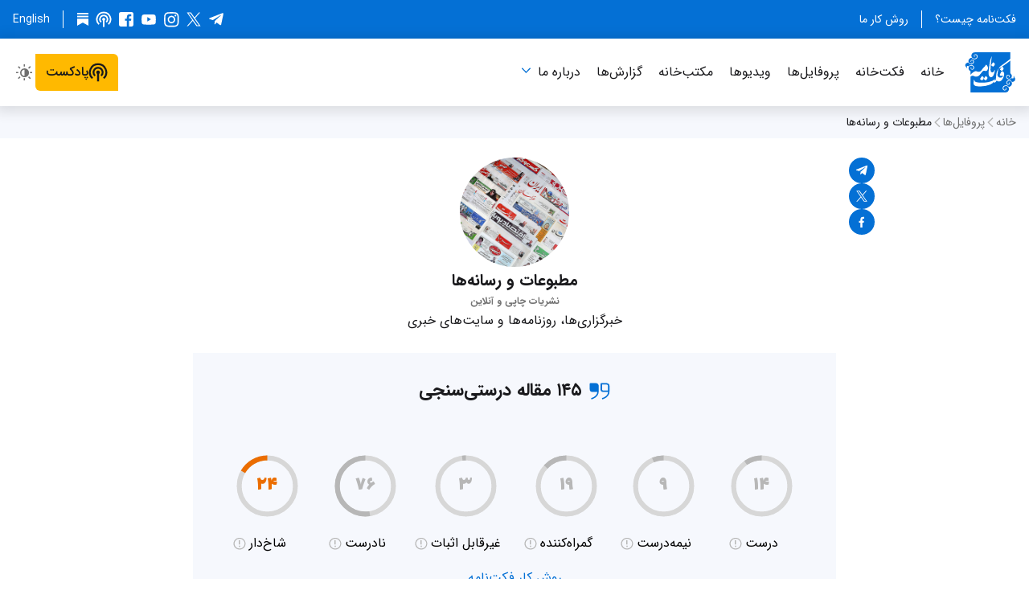

--- FILE ---
content_type: text/html; charset=utf-8
request_url: https://factnameh.com/fa/profiles/press?rating=outrageous
body_size: 41423
content:
<!DOCTYPE html><html class="fa rtl" dir="rtl" lang="fa-IR"><head><meta charSet="utf-8" data-next-head=""/><meta name="viewport" content="width=device-width" data-next-head=""/><script async="" src="https://www.googletagmanager.com/gtag/js?id=G-6SK88Z41NK"></script><meta content="فکت‌نامه" name="apple-mobile-web-app-title" data-next-head=""/><link href="/fa/feed" hrefLang="fa" rel="alternate" title="فکت‌نامه" type="application/atom+xml" data-next-head=""/><link href="/_next/static/media/apple-touch-icon.457c0938.png" rel="apple-touch-icon" sizes="180x180" data-next-head=""/><link href="/_next/static/media/favicon-16x16.fd40ec7f.png" rel="icon" sizes="16x16" type="image/png" data-next-head=""/><link href="/_next/static/media/favicon-32x32.1c371c27.png" rel="icon" sizes="32x32" type="image/png" data-next-head=""/><title data-next-head="">مطبوعات و رسانه‌ها — فکت‌نامه</title><meta property="og:title" content="مطبوعات و رسانه‌ها" data-next-head=""/><meta name="twitter:title" content="مطبوعات و رسانه‌ها" data-next-head=""/><meta name="description" content="نشریات چاپی و آنلاین" data-next-head=""/><meta name="twitter:description" content="نشریات چاپی و آنلاین" data-next-head=""/><meta property="og:description" content="نشریات چاپی و آنلاین" data-next-head=""/><meta property="og:type" content="website" data-next-head=""/><meta property="og:image" content="https://factnameh.com/media/images/press.width-300.format-png.png" data-next-head=""/><meta property="og:image:width" content="300" data-next-head=""/><meta property="og:image:height" content="300" data-next-head=""/><meta name="twitter:image" content="https://factnameh.com/media/images/press.width-300.format-png.png" data-next-head=""/><link rel="canonical" href="https://factnameh.com/fa/profiles/press" data-next-head=""/><meta property="og:url" content="https://factnameh.com/fa/profiles/press" data-next-head=""/><meta name="msapplication-TileColor" content="#ffffff"/><meta name="theme-color" content="#0470d5"/><meta name="NEXT_PUBLIC_BUILD_NUM" content="35069"/><meta name="NEXT_PUBLIC_CHROME_EXTENSION_ID" content="mjbablipiefhfeaiddmljgaoeeodlapn"/><meta name="NEXT_PUBLIC_ENABLE_ENGLISH_FACT_CHECKS_AND_PROFILES" content=""/><meta name="NEXT_PUBLIC_ENABLE_NEWSLETTER" content=""/><meta name="NEXT_PUBLIC_ENABLE_MOCK_GRAPHQL_SDK"/><meta name="NEXT_PUBLIC_ENABLE_NODE_CONSOLE_TIMESTAMPS" content="true"/><meta name="NEXT_PUBLIC_ENABLE_SEARCH_ENGINE_INDEXING" content="true"/><meta name="NEXT_PUBLIC_ENABLE_STANDALONE_REACT_DEVTOOLS" content=""/><meta name="NEXT_PUBLIC_ENABLE_TAGS" content=""/><meta name="NEXT_PUBLIC_ENABLE_TERMS_OF_SERVICE" content=""/><meta name="NEXT_PUBLIC_GIT_SHORT_SHA" content="d487324d"/><meta name="NEXT_PUBLIC_GOOGLE_ANALYTICS_MEASUREMENT_ID" content="G-6SK88Z41NK"/><meta name="NEXT_PUBLIC_GRAPHQL_URL" content="https://factnameh.com/graphql/"/><meta name="NEXT_PUBLIC_STORAGE_URL" content="https://factnameh.com"/><meta name="NEXT_PUBLIC_VERSION_NUM" content="1.2.22"/><meta name="NEXT_PUBLIC_WEB_URL" content="https://factnameh.com"/><meta name="telegram:channel" content="@factnameh"/><meta name="twitter:card" content="summary"/><meta name="twitter:creator" content="@factnameh"/><meta name="twitter:site" content="@factnameh"/><meta property="og:locale" content="fa-IR"/><link href="data:application/manifest+json,%7B%22background_color%22%3A%22%23ffffff%22%2C%22dir%22%3A%22rtl%22%2C%22display%22%3A%22browser%22%2C%22icons%22%3A%5B%7B%22sizes%22%3A%22192x192%22%2C%22src%22%3A%22https%3A%2F%2Ffactnameh.com%2F_next%2Fstatic%2Fmedia%2Fandroid-chrome-192x192.cde795fc.png%22%2C%22type%22%3A%22image%2Fpng%22%7D%2C%7B%22sizes%22%3A%22512x512%22%2C%22src%22%3A%22https%3A%2F%2Ffactnameh.com%2F_next%2Fstatic%2Fmedia%2Fandroid-chrome-512x512.ac81ac4c.png%22%2C%22type%22%3A%22image%2Fpng%22%7D%5D%2C%22lang%22%3A%22fa-IR%22%2C%22name%22%3A%22%D9%81%DA%A9%D8%AA%E2%80%8C%D9%86%D8%A7%D9%85%D9%87%22%2C%22orientation%22%3A%22any%22%2C%22short_name%22%3A%22%D9%81%DA%A9%D8%AA%E2%80%8C%D9%86%D8%A7%D9%85%D9%87%22%2C%22start_url%22%3A%22https%3A%2F%2Ffactnameh.com%2Ffa%22%2C%22theme_color%22%3A%22%230470d5%22%7D" rel="manifest"/><link rel="preload" href="/_next/static/media/d9b1a4d005f83aa0.p.woff2" as="font" type="font/woff2" crossorigin="anonymous" data-next-font=""/><link rel="preload" href="/_next/static/media/11ab3968d295b3e2.p.woff2" as="font" type="font/woff2" crossorigin="anonymous" data-next-font=""/><link rel="preload" href="/_next/static/media/732952bcdd8b49ee.p.woff2" as="font" type="font/woff2" crossorigin="anonymous" data-next-font=""/><link rel="preload" href="/_next/static/media/a069f773a181dede.p.woff2" as="font" type="font/woff2" crossorigin="anonymous" data-next-font=""/><link rel="preload" href="/_next/static/media/b84cfe76f684d3e5.p.woff2" as="font" type="font/woff2" crossorigin="anonymous" data-next-font=""/><link rel="preload" href="/_next/static/media/47cbc4e2adbc5db9-s.p.woff2" as="font" type="font/woff2" crossorigin="anonymous" data-next-font="size-adjust"/><link rel="preload" href="/_next/static/css/065529f03404e0e8.css" as="style"/><style type="text/css">.fresnel-container{margin:0;padding:0;}
@media not all and (min-width:0px) and (max-width:429.98px){.fresnel-at-mobileExtraNarrow{display:none!important;}}
@media not all and (min-width:430px) and (max-width:687.98px){.fresnel-at-mobileNarrow{display:none!important;}}
@media not all and (min-width:688px) and (max-width:727.98px){.fresnel-at-singleColumn{display:none!important;}}
@media not all and (min-width:728px) and (max-width:1023.98px){.fresnel-at-tablet{display:none!important;}}
@media not all and (min-width:1024px) and (max-width:1179.98px){.fresnel-at-desktopNarrow{display:none!important;}}
@media not all and (min-width:1180px){.fresnel-at-desktopWide{display:none!important;}}
@media not all and (max-width:429.98px){.fresnel-lessThan-mobileNarrow{display:none!important;}}
@media not all and (max-width:687.98px){.fresnel-lessThan-singleColumn{display:none!important;}}
@media not all and (max-width:727.98px){.fresnel-lessThan-tablet{display:none!important;}}
@media not all and (max-width:1023.98px){.fresnel-lessThan-desktopNarrow{display:none!important;}}
@media not all and (max-width:1179.98px){.fresnel-lessThan-desktopWide{display:none!important;}}
@media not all and (min-width:430px){.fresnel-greaterThan-mobileExtraNarrow{display:none!important;}}
@media not all and (min-width:688px){.fresnel-greaterThan-mobileNarrow{display:none!important;}}
@media not all and (min-width:728px){.fresnel-greaterThan-singleColumn{display:none!important;}}
@media not all and (min-width:1024px){.fresnel-greaterThan-tablet{display:none!important;}}
@media not all and (min-width:1180px){.fresnel-greaterThan-desktopNarrow{display:none!important;}}
@media not all and (min-width:0px){.fresnel-greaterThanOrEqual-mobileExtraNarrow{display:none!important;}}
@media not all and (min-width:430px){.fresnel-greaterThanOrEqual-mobileNarrow{display:none!important;}}
@media not all and (min-width:688px){.fresnel-greaterThanOrEqual-singleColumn{display:none!important;}}
@media not all and (min-width:728px){.fresnel-greaterThanOrEqual-tablet{display:none!important;}}
@media not all and (min-width:1024px){.fresnel-greaterThanOrEqual-desktopNarrow{display:none!important;}}
@media not all and (min-width:1180px){.fresnel-greaterThanOrEqual-desktopWide{display:none!important;}}
@media not all and (min-width:0px) and (max-width:429.98px){.fresnel-between-mobileExtraNarrow-mobileNarrow{display:none!important;}}
@media not all and (min-width:0px) and (max-width:687.98px){.fresnel-between-mobileExtraNarrow-singleColumn{display:none!important;}}
@media not all and (min-width:0px) and (max-width:727.98px){.fresnel-between-mobileExtraNarrow-tablet{display:none!important;}}
@media not all and (min-width:0px) and (max-width:1023.98px){.fresnel-between-mobileExtraNarrow-desktopNarrow{display:none!important;}}
@media not all and (min-width:0px) and (max-width:1179.98px){.fresnel-between-mobileExtraNarrow-desktopWide{display:none!important;}}
@media not all and (min-width:430px) and (max-width:687.98px){.fresnel-between-mobileNarrow-singleColumn{display:none!important;}}
@media not all and (min-width:430px) and (max-width:727.98px){.fresnel-between-mobileNarrow-tablet{display:none!important;}}
@media not all and (min-width:430px) and (max-width:1023.98px){.fresnel-between-mobileNarrow-desktopNarrow{display:none!important;}}
@media not all and (min-width:430px) and (max-width:1179.98px){.fresnel-between-mobileNarrow-desktopWide{display:none!important;}}
@media not all and (min-width:688px) and (max-width:727.98px){.fresnel-between-singleColumn-tablet{display:none!important;}}
@media not all and (min-width:688px) and (max-width:1023.98px){.fresnel-between-singleColumn-desktopNarrow{display:none!important;}}
@media not all and (min-width:688px) and (max-width:1179.98px){.fresnel-between-singleColumn-desktopWide{display:none!important;}}
@media not all and (min-width:728px) and (max-width:1023.98px){.fresnel-between-tablet-desktopNarrow{display:none!important;}}
@media not all and (min-width:728px) and (max-width:1179.98px){.fresnel-between-tablet-desktopWide{display:none!important;}}
@media not all and (min-width:1024px) and (max-width:1179.98px){.fresnel-between-desktopNarrow-desktopWide{display:none!important;}}</style><script> (function () { var userAgent = window.navigator.userAgent; if ( /iPad|iPhone|iPod/.test(userAgent) && typeof window.MSStream === 'undefined' ) { document.documentElement.classList.add('userAgentIsIos'); } document.documentElement.classList.add("js"); if (localStorage.getItem("colorSchemeOverride") === "light") { document.documentElement.classList.add("colorSchemeOverrideLight"); } else if (localStorage.getItem("colorSchemeOverride") === "dark") { document.documentElement.classList.add("colorSchemeOverrideDark"); } })(); </script><script> window.dataLayer = window.dataLayer || []; function gtag(){dataLayer.push(arguments);} gtag('js', new Date()); gtag('config', 'G-6SK88Z41NK'); </script><link rel="stylesheet" href="/_next/static/css/065529f03404e0e8.css" data-n-g=""/><noscript data-n-css=""></noscript><script defer="" noModule="" src="/_next/static/chunks/polyfills-42372ed130431b0a.js"></script><script src="/_next/static/chunks/webpack-2d8a1e65c38595f8.js" defer=""></script><script src="/_next/static/chunks/framework-90fc9b0f7c4706c1.js" defer=""></script><script src="/_next/static/chunks/main-464416022988fb3d.js" defer=""></script><script src="/_next/static/chunks/pages/_app-6703cb86b654f954.js" defer=""></script><script src="/_next/static/chunks/stringsFa-b5f91306b34d20af.js" defer=""></script><script src="/_next/static/chunks/5700-7f676a2be7e97079.js" defer=""></script><script src="/_next/static/chunks/672-308bfc0f9be7a66d.js" defer=""></script><script src="/_next/static/chunks/4597-5ee6ebeefc411b49.js" defer=""></script><script src="/_next/static/chunks/8056-0b3af86915699bfa.js" defer=""></script><script src="/_next/static/chunks/2578-db2d973545e5acb4.js" defer=""></script><script src="/_next/static/chunks/pages/fa/profiles/%5Bslug%5D-892743e1c2081333.js" defer=""></script><script src="/_next/static/ebEiU0SX-5SwPD2EX8zAC/_buildManifest.js" defer=""></script><script src="/_next/static/ebEiU0SX-5SwPD2EX8zAC/_ssgManifest.js" defer=""></script></head><body><link rel="preload" as="image" href="https://factnameh.com/media/images/AD_4nXc5IkEV5f1uyRAk4CG-A9zU3yjI2-.width-600.format-jpeg.jpg" fetchPriority="high"/><div id="__next"><style data-emotion="css 11sjb0a">.css-11sjb0a{display:-webkit-box;display:-webkit-flex;display:-ms-flexbox;display:flex;-webkit-flex-direction:column;-ms-flex-direction:column;flex-direction:column;min-height:100vh;overflow:hidden;}</style><div class="css-11sjb0a"><style data-emotion="css-global 5cl6mw">*:where(:not(iframe,canvas,img,svg,audio,video):not(svg *,symbol *)){all:unset;display:revert;}*,*::before,*::after{box-sizing:border-box;}a,button{cursor:revert;}ol,ul,menu{list-style:none;}img{max-width:100%;}table{border-collapse:collapse;}textarea{white-space:revert;}meter{-webkit-appearance:revert;-moz-appearance:revert;-ms-appearance:revert;appearance:revert;}::-webkit-input-placeholder{all:unset;}::-moz-placeholder{all:unset;}:-ms-input-placeholder{all:unset;}::placeholder{all:unset;}:where([hidden]){display:none;}:where([contenteditable]){-moz-user-modify:read-write;-webkit-user-modify:read-write;overflow-wrap:break-word;-webkit-line-break:after-white-space;}:where([draggable="true"]){-webkit-user-drag:element;}.en{font-family:'Roboto','Roboto Fallback';font-style:normal;}.fa{font-family:'iranSans',Arial,sans-serif;}html{width:100%;min-width:240px;color:#19191c;background-color:#ffffff;background-color:#ffffff;background-repeat:no-repeat;color:#19191c;font-weight:400;font-size:100%;line-height:1.6875;scroll-padding-top:5rem;-webkit-text-size-adjust:100%;-webkit-text-size-adjust:100%;-moz-text-size-adjust:100%;-ms-text-size-adjust:100%;text-size-adjust:100%;-webkit-font-smoothing:antialiased;-moz-osx-font-smoothing:grayscale;-webkit-print-color-adjust:exact;}@media (prefers-color-scheme:dark){html{background-color:#19191c;}}html.colorSchemeOverrideDark html{background-color:#19191c;}html.colorSchemeOverrideLight html{background-color:#ffffff;}@media (prefers-color-scheme:dark){html{color:#ffffff;}}html.colorSchemeOverrideDark html{color:#ffffff;}html.colorSchemeOverrideLight html{color:#19191c;}html.colorSchemeOverrideDark{background-color:#19191c;color:#ffffff;}html.colorSchemeOverrideLight{background-color:#ffffff;color:#19191c;}html.ltr{direction:ltr;text-align:left;}html.rtl{direction:rtl;text-align:right;}:focus{outline:revert;}html.focusOutlinesHidden *{outline:none!important;}body{overflow:hidden scroll;margin:0;}@supports (background:-webkit-named-image(i)){html:not(.userAgentIsIos) body{overflow:hidden scroll!important;padding-left:0!important;padding-right:0!important;}}img{border:none;}button{margin:0;padding:0;background-color:initial;border:none;cursor:pointer;-webkit-appearance:none;-moz-appearance:none;-ms-appearance:none;appearance:none;}input,textarea,keygen,select,button{border-radius:0;font-size:inherit;font-family:inherit;}html.userAgentIsIos input,html.userAgentIsIos textarea,html.userAgentIsIos keygen,html.userAgentIsIos select,html.userAgentIsIos button{font-size:16px;}h1,h2,h3,h4,h5,ol,ul,p{margin:0;}b{font-weight:bold;}i{font-style:italic;}a{color:#0470d5;-webkit-text-decoration:none;text-decoration:none;}@media (prefers-color-scheme:dark){a{color:#057ceb;}}html.colorSchemeOverrideDark a{color:#057ceb;}html.colorSchemeOverrideLight a{color:#0470d5;}ol,ul{padding:0;list-style:none;}.fresnel-container{display:contents;grid-column:1/-1;width:100%;}@media (max-width:28.6875em){html{font-size:93.75%;}}@media (max-width:22.4375em){html{font-size:87.5%;}}</style><style data-emotion="css elmfl">.css-elmfl{width:100%;z-index:50;height:auto;background-color:#0470d5;}@media (max-width: 1023px){.css-elmfl{display:none;}}@media (prefers-color-scheme:dark){.css-elmfl{background-color:#414141;}}html.colorSchemeOverrideDark .css-elmfl{background-color:#414141;}html.colorSchemeOverrideLight .css-elmfl{background-color:#0470d5;}</style><div class="css-elmfl"><style data-emotion="css p9cbs8">.css-p9cbs8{position:relative;width:100%;max-width:82rem;margin:0 auto;padding:0 1rem;display:block;display:-webkit-box;display:-webkit-flex;display:-ms-flexbox;display:flex;-webkit-flex-direction:row;-ms-flex-direction:row;flex-direction:row;-webkit-align-items:center;-webkit-box-align:center;-ms-flex-align:center;align-items:center;-webkit-box-pack:justify;-webkit-justify-content:space-between;justify-content:space-between;height:3rem;padding:1rem;}</style><header class="css-p9cbs8"><style data-emotion="css 101qa4b">.css-101qa4b{position:absolute;top:-1000px;z-index:1000;display:inline-block;overflow:hidden;width:1px;max-width:100%;height:1px;margin:0;background-color:#000000;color:#ffffff!important;font-size:1.25rem;line-height:2rem;white-space:nowrap;text-overflow:ellipsis;}html.ltr .css-101qa4b{text-align:left;}html.rtl .css-101qa4b{text-align:right;}.css-101qa4b:active,.css-101qa4b:focus,.css-101qa4b:hover{top:0.5rem;width:auto;height:2rem;padding:0 1rem;}html.ltr .css-101qa4b:active,html.ltr .css-101qa4b:focus,html.ltr .css-101qa4b:hover{left:0.5rem;}html.rtl .css-101qa4b:active,html.rtl .css-101qa4b:focus,html.rtl .css-101qa4b:hover{right:0.5rem;}</style><a href="#main-heading" class="css-101qa4b">برو به محتوای اصلی</a><style data-emotion="css 1yd76hy">.css-1yd76hy{display:-webkit-box;display:-webkit-flex;display:-ms-flexbox;display:flex;-webkit-flex-direction:row;-ms-flex-direction:row;flex-direction:row;-webkit-align-items:center;-webkit-box-align:center;-ms-flex-align:center;align-items:center;-webkit-box-pack:justify;-webkit-justify-content:space-between;justify-content:space-between;width:100%;height:100%;}</style><div class="css-1yd76hy"><style data-emotion="css j71ja7">.css-j71ja7{display:-webkit-box;display:-webkit-flex;display:-ms-flexbox;display:flex;-webkit-margin-start:-0.5rem;margin-inline-start:-0.5rem;}</style><ul class="css-j71ja7"><style data-emotion="css g1856">.css-g1856{-webkit-flex:0 0 auto;-ms-flex:0 0 auto;flex:0 0 auto;padding:0 0.5rem;}.css-g1856:first-of-type{-webkit-padding-start:0;padding-inline-start:0;}.css-g1856:last-of-type{-webkit-padding-end:0;padding-inline-end:0;}.css-g1856:not(:last-child){border-color:#ffffff;border-style:solid;border-width:0;border-inline-end-width:1px;}</style><li class="css-g1856"><style data-emotion="css 1lff39i">.css-1lff39i{display:block;height:auto;color:#ffffff;font-weight:400;font-size:0.875rem;line-height:initial;padding:0 0.5rem;}.en .css-1lff39i{font-family:'Roboto','Roboto Fallback';font-style:normal;}.fa .css-1lff39i{font-family:'iranSans',Arial,sans-serif;}@media (prefers-color-scheme:dark){.css-1lff39i{color:#ffffff;}}html.colorSchemeOverrideDark .css-1lff39i{color:#ffffff;}html.colorSchemeOverrideLight .css-1lff39i{color:#ffffff;}</style><a class="css-1lff39i" href="/fa/about">فکت‌نامه چیست؟</a></li><li class="css-g1856"><a class="css-1lff39i" href="/fa/principles">روش کار ما</a></li></ul><style data-emotion="css udwogp">.css-udwogp{display:-webkit-box;display:-webkit-flex;display:-ms-flexbox;display:flex;-webkit-flex-direction:row;-ms-flex-direction:row;flex-direction:row;-webkit-align-items:center;-webkit-box-align:center;-ms-flex-align:center;align-items:center;-webkit-box-pack:end;-ms-flex-pack:end;-webkit-justify-content:flex-end;justify-content:flex-end;}</style><div class="css-udwogp"><style data-emotion="css xpbamt">.css-xpbamt{-webkit-margin-end:-0.25rem;margin-inline-end:-0.25rem;}</style><style data-emotion="css 1xjz5gl">.css-1xjz5gl{display:-webkit-box;display:-webkit-flex;display:-ms-flexbox;display:flex;-webkit-flex:0 0 auto;-ms-flex:0 0 auto;flex:0 0 auto;-webkit-flex-direction:row;-ms-flex-direction:row;flex-direction:row;gap:0.25rem;max-width:100%;-webkit-margin-end:-0.25rem;margin-inline-end:-0.25rem;}</style><div class="css-1xjz5gl"><style data-emotion="css 1qt1gw8">.css-1qt1gw8{padding:0.25rem;}</style><style data-emotion="css da2k7k">.css-da2k7k{display:-webkit-box;display:-webkit-flex;display:-ms-flexbox;display:flex;-webkit-flex-direction:column;-ms-flex-direction:column;flex-direction:column;-webkit-box-pack:center;-ms-flex-pack:center;-webkit-justify-content:center;justify-content:center;padding:0.25rem;padding:0.25rem;}</style><a href="https://t.me/factnameh" rel="noopener noreferrer" target="_blank" class="css-da2k7k"><style data-emotion="css ml42nb">.css-ml42nb{width:1.25rem;height:1.25rem;color:#ffffff;}</style><svg aria-label="تلگرام" fill="currentcolor" viewBox="0 0 36 36" class="css-ml42nb"><g transform="translate(2 4)"><path d="M27.06 25.48c-.2.82-.51 1.34-.97 1.55-.45.22-1 .14-1.67-.25l-7.36-5.49-3.56 3.47c-.24.24-.43.4-.58.5-.23.15-.54.22-.92.22l.57-7.58L26.2 5.4c.2-.14.25-.27.18-.4-.07-.11-.21-.16-.43-.14-.21.03-.44.11-.68.26L8.43 15.88l-7.29-2.31c-.8-.24-1.18-.6-1.14-1.09.05-.48.55-.91 1.5-1.3L29.84.13c.72-.24 1.29-.15 1.72.26.42.4.54 1.12.35 2.13l-4.85 22.96z"></path></g></svg></a><a href="https://x.com/factnameh" rel="noopener noreferrer" target="_blank" class="css-da2k7k"><svg aria-label="اِکس (توییتر سابق)" fill="currentcolor" viewBox="0 0 28 28" class="css-ml42nb"><path d="M16.2856 12.1635 25.2216 2h-2.1168l-7.7624 8.823L9.1472 2H2l9.3704 13.3433L2 26h2.1168l8.192-9.3194L18.8528 26H26M4.8808 3.5619h3.252l14.9704 20.9529h-3.2528"></path></svg></a><a href="https://www.instagram.com/factnameh/" rel="noopener noreferrer" target="_blank" class="css-da2k7k"><svg aria-label="اینستاگرام" fill="currentcolor" viewBox="0 0 36 36" class="css-ml42nb"><g transform="translate(2 2)"><path d="M27.33 7.66c0-.54-.2-1-.6-1.4a1.9 1.9 0 00-1.39-.59c-.54 0-1 .2-1.4.6-.4.38-.59.85-.59 1.39 0 .54.2 1 .59 1.4.4.4.86.59 1.4.59.54 0 1-.2 1.36-.6.37-.38.58-.85.63-1.39M16.5 22.02c1.52 0 2.82-.54 3.9-1.62a5.32 5.32 0 001.62-3.9c0-1.52-.54-2.82-1.62-3.9a5.32 5.32 0 00-3.9-1.63c-1.52 0-2.82.55-3.9 1.63a5.32 5.32 0 00-1.63 3.9c0 1.52.55 2.82 1.62 3.9a5.32 5.32 0 003.91 1.62m0-14a8.5 8.5 0 017.33 12.7 8.5 8.5 0 01-11.57 3.11 8.5 8.5 0 01-3.09-11.56 8.5 8.5 0 017.33-4.24m12.9 18.2c.28-.84.48-2.17.58-3.98.05-1.08.07-2.6.07-4.57v-2.36c0-2.01-.02-3.53-.07-4.57-.1-1.86-.3-3.19-.59-3.97a5.32 5.32 0 00-3.17-3.17c-.78-.3-2.1-.5-3.98-.59-1.07-.05-2.6-.07-4.56-.07h-2.36c-1.96 0-3.49.02-4.57.07-1.81.1-3.14.3-3.97.59A5.32 5.32 0 003.6 6.78c-.3.78-.5 2.1-.59 3.97-.05 1.08-.07 2.6-.07 4.57v2.36c0 1.96.02 3.49.07 4.57.1 1.81.3 3.14.59 3.97a5.59 5.59 0 003.17 3.17c.83.3 2.16.5 3.97.59 1.08.05 2.6.07 4.57.07h2.36c2.01 0 3.53-.02 4.56-.07 1.87-.1 3.2-.3 3.98-.59a5.59 5.59 0 003.17-3.17m3.54-16.57c.05 1.37.07 3.66.07 6.85 0 3.2-.04 5.49-.11 6.89-.07 1.4-.28 2.61-.63 3.64a8.6 8.6 0 01-5.23 5.23c-1.03.35-2.24.56-3.64.63-1.4.07-3.7.11-6.89.11-3.2 0-5.49-.04-6.89-.11-1.4-.07-2.61-.3-3.64-.7a7.84 7.84 0 01-3.2-1.95 8.57 8.57 0 01-2.03-3.2 13.9 13.9 0 01-.63-3.65C.04 21.99 0 19.69 0 16.5c0-3.2.04-5.49.11-6.89.07-1.4.28-2.61.63-3.64A8.56 8.56 0 015.97.74C7 .39 8.2.18 9.6.1 11.01.04 13.31 0 16.5 0c3.2 0 5.49.04 6.89.11 1.4.07 2.61.28 3.64.63a8.6 8.6 0 015.23 5.23 15 15 0 01.67 3.68"></path></g></svg></a><a href="https://www.youtube.com/channel/UCsdjHrNucJtGX-xIQ7YI6tA" rel="noopener noreferrer" target="_blank" class="css-da2k7k"><svg aria-label="یوتیوب" fill="currentcolor" viewBox="0 0 36 36" class="css-ml42nb"><path d="M18 30l5.33-.06c3.75-.12 6.14-.32 7.15-.6a4.2 4.2 0 002.87-2.88c.28-1.07.47-2.73.6-4.97L34 18.5l-.06-3c-.12-2.2-.31-3.83-.58-4.9a4.17 4.17 0 00-2.88-2.94c-1.01-.28-3.4-.48-7.15-.6L18 7l-5.33.06c-3.75.12-6.14.32-7.15.6a4.17 4.17 0 00-2.87 2.93 27.63 27.63 0 00-.6 4.92A86.69 86.69 0 002 18.5l.06 3c.12 2.23.31 3.89.58 4.97a4.2 4.2 0 002.88 2.87c1.01.28 3.4.48 7.15.6L18 30zm-3-7V13l8 4.97L15 23z"></path></svg></a><a href="https://www.facebook.com/factnameh" rel="noopener noreferrer" target="_blank" class="css-da2k7k"><svg aria-label="فیس‌بوک" fill="currentcolor" viewBox="0 0 36 36" class="css-ml42nb"><g transform="translate(2 2)"><path d="M32 28.57A3.3 3.3 0 0131 31a3.3 3.3 0 01-2.43 1H22.5V19.36h4.29l.64-4.86H22.5v-3.07c0-.76.14-1.34.43-1.72.38-.43 1.02-.64 1.93-.64h2.57V4.8c-1-.15-2.24-.22-3.72-.22-1.9 0-3.41.56-4.53 1.68-1.12 1.12-1.68 2.68-1.68 4.68v3.57h-4.36v4.86h4.36V32H3.43A3.3 3.3 0 011 31a3.3 3.3 0 01-1-2.43V3.43C0 2.48.33 1.67 1 1a3.3 3.3 0 012.43-1h25.14c.95 0 1.76.33 2.43 1 .67.67 1 1.48 1 2.43v25.14z"></path></g></svg></a><a href="https://pod.link/1553940495" rel="noopener noreferrer" target="_blank" class="css-da2k7k"><svg aria-label="پادکست" fill="currentcolor" viewBox="0 0 29 29" class="css-ml42nb"><path d="M17.24 14.5a2.7 2.7 0 0 1-1.37 2.36v11.33h-2.74V16.86a2.71 2.71 0 0 1-1.37-2.36c0-1.5 1.23-2.74 2.74-2.74 1.5 0 2.74 1.23 2.74 2.74ZM14.5 6.28a8.22 8.22 0 0 0-5.56 14.25l1.94-1.95a5.48 5.48 0 1 1 7.23 0l1.95 1.95A8.22 8.22 0 0 0 14.5 6.29Zm0-5.47a13.7 13.7 0 0 0-9.44 23.6l1.95-1.94A10.94 10.94 0 0 1 14.5 3.54 10.94 10.94 0 0 1 22 22.47l1.94 1.94A13.69 13.69 0 0 0 14.5.81Z"></path></svg></a><style data-emotion="css 1618eap">.css-1618eap{padding:0.125rem;}</style><style data-emotion="css 1w76wai">.css-1w76wai{display:-webkit-box;display:-webkit-flex;display:-ms-flexbox;display:flex;-webkit-flex-direction:column;-ms-flex-direction:column;flex-direction:column;-webkit-box-pack:center;-ms-flex-pack:center;-webkit-justify-content:center;justify-content:center;padding:0.25rem;padding:0.125rem;}</style><a href="https://substack.com/@factnameh" rel="noopener noreferrer" target="_blank" class="css-1w76wai"><style data-emotion="css usjij6">.css-usjij6{padding:0.125rem;width:1.25rem;height:1.25rem;color:#ffffff;}</style><svg aria-label="سابستک" fill="currentcolor" role="img" stroke="none" stroke-width="1.8" viewBox="0 0 21 24" class="css-usjij6"><g><title></title><path d="M20.9991 5.40625H0V8.24275H20.9991V5.40625Z"></path><path d="M0 10.8125V24.0004L10.4991 18.1107L21 24.0004V10.8125H0Z"></path><path d="M20.9991 0H0V2.83603H20.9991V0Z"></path></g></svg></a></div><style data-emotion="css 1k925jz">.css-1k925jz{-webkit-margin-start:1rem;margin-inline-start:1rem;-webkit-margin-end:-0.5rem;margin-inline-end:-0.5rem;-webkit-padding-start:0.5rem;padding-inline-start:0.5rem;border-color:#ffffff;border-style:solid;border-width:0;border-inline-start-width:1px;}</style><div class="css-1k925jz"><style data-emotion="css 1rgc4ho">.css-1rgc4ho{display:block;height:auto;color:#ffffff;font-weight:400;font-size:0.875rem;line-height:initial;padding:0 0.5rem;color:#ffffff;}.en .css-1rgc4ho{font-family:'Roboto','Roboto Fallback';font-style:normal;}.fa .css-1rgc4ho{font-family:'iranSans',Arial,sans-serif;}@media (prefers-color-scheme:dark){.css-1rgc4ho{color:#ffffff;}}html.colorSchemeOverrideDark .css-1rgc4ho{color:#ffffff;}html.colorSchemeOverrideLight .css-1rgc4ho{color:#ffffff;}</style><a href="/en" hrefLang="en-US" lang="en-US" class="css-1rgc4ho">English</a></div></div></div></header></div><style data-emotion="css auor3b">.css-auor3b{width:100%;height:5.25rem;}html:not(.js) .css-auor3b{display:none;}</style><div aria-hidden="true" class="css-auor3b"></div><style data-emotion="css 15wh8xl">.css-15wh8xl{width:100%;position:absolute;top:3rem;z-index:110;height:auto;margin:0;-webkit-padding-end:var(--scrollbar-width,0);padding-inline-end:var(--scrollbar-width,0);background-color:#ffffff;box-shadow:0 2px 15px 5px rgba(0, 0, 0, 0.11);}@supports (background:-webkit-named-image(i)){html:not(.userAgentIsIos) .css-15wh8xl{-webkit-padding-end:0;padding-inline-end:0;}}@media (prefers-color-scheme:dark){.css-15wh8xl{background-color:#2e2e2e;}}html.colorSchemeOverrideDark .css-15wh8xl{background-color:#2e2e2e;}html.colorSchemeOverrideLight .css-15wh8xl{background-color:#ffffff;}@media (prefers-color-scheme:dark){.css-15wh8xl{box-shadow:none;}}html.colorSchemeOverrideDark .css-15wh8xl{box-shadow:none;}html.colorSchemeOverrideLight .css-15wh8xl{box-shadow:0 2px 15px 5px rgba(0, 0, 0, 0.11);}@media (max-width: 1023px){.css-15wh8xl{top:0;}}.headerIsFixed .css-15wh8xl{position:fixed;top:0;}html:not(.js) .css-15wh8xl{position:relative;top:0;}</style><div class="css-15wh8xl"><style data-emotion="css gnzhtd">.css-gnzhtd{position:relative;width:100%;max-width:82rem;margin:0 auto;padding:0 1rem;display:block;display:-webkit-box;display:-webkit-flex;display:-ms-flexbox;display:flex;height:5.25rem;padding:1rem;-webkit-transition:height 0.3s,padding-top 0.3s,padding-bottom 0.3s;transition:height 0.3s,padding-top 0.3s,padding-bottom 0.3s;}.headerIsFixed .css-gnzhtd{height:3rem;padding-bottom:0.5rem;padding-top:0.5rem;}html:not(.js) .css-gnzhtd{height:auto;}@media (max-width: 1023px){html:not(.js) .css-gnzhtd{-webkit-flex-direction:column;-ms-flex-direction:column;flex-direction:column;-webkit-align-items:center;-webkit-box-align:center;-ms-flex-align:center;align-items:center;row-gap:0.5rem;}}</style><header class="css-gnzhtd"><style data-emotion="css 1yzln6e">.css-1yzln6e{position:relative;display:block;-webkit-flex:0 0 auto;-ms-flex:0 0 auto;flex:0 0 auto;width:calc(calc(5.25rem - 1rem * 2) * 181 / 146);height:calc(5.25rem - 1rem * 2);-webkit-transition:width 0.3s,height 0.3s;transition:width 0.3s,height 0.3s;}.headerIsFixed .css-1yzln6e{width:calc(calc(3rem - 0.5rem * 2) * 181 / 146);height:calc(3rem - 0.5rem * 2);}</style><a aria-hidden="true" class="css-1yzln6e" href="/fa"><style data-emotion="css 18bhogu">.css-18bhogu{position:absolute;top:0;right:0;bottom:0;left:0;width:100%;height:100%;}</style><svg class="css-18bhogu LogoSvg" viewBox="0 0 181 146"><g fill="none" fill-rule="evenodd"><g transform="translate(2 3)"><style data-emotion="css kyzjpd">.css-kyzjpd{fill:#0470d5;}@media (prefers-color-scheme:dark){.css-kyzjpd{fill:#ffffff;}}html.colorSchemeOverrideDark .css-kyzjpd{fill:#ffffff;}html.colorSchemeOverrideLight .css-kyzjpd{fill:#0470d5;}@media (any-hover:hover){.LogoSvg:hover .css-kyzjpd{fill:#015db4;}@media (prefers-color-scheme:dark){.LogoSvg:hover .css-kyzjpd{fill:#ffffff;}}html.colorSchemeOverrideDark .LogoSvg:hover .css-kyzjpd{fill:#ffffff;}html.colorSchemeOverrideLight .LogoSvg:hover .css-kyzjpd{fill:#015db4;}}</style><path d="M18.4 140.2V66.4c0-.2 0-.5-.3-.5-5.4-2.7-7.9-8.7-6-14.3l1.3-2c3.5-3.6 10-4.4 13.6-.5 2.1 2.3 2.7 6 .3 8.2-1.3 1.2-4.4 1.8-5.8.2-1.3-1.6-1-3.8.7-4.9.6-.4 0-1.3-.6-1-3.9 1.7-3.2 7.2.6 8.6 4.2 1.6 8.6-1.4 9.2-5.8.6-5.2-3.7-9.3-8.6-10-4.3-.6-8.4 1.2-10.7 4.7-1.7-1.3-5.2-2.7-6.4-.4-.3.6-.3 1.2-.2 1.9.3 1.4.6 2.5 0 3.8-.4.7-.8 1.2-1.4 1.7.2-1.3-.1-2.8-.6-4-1-2.2-3-3.5-3.4-6C-.7 41 3.7 37 8.5 36c.7-.1 2-.5 2.7-.3h.3v.3l.6 1a10 10 0 003.5 3.4c3 1.7 6.8 1.9 9.9.4 5.3-2.3 7.7-10.1 2.2-13.7-2.5-1.6-6.4-1.3-8.1 1.2a4.3 4.3 0 001.8 6.4l.1.1c.7.3 1-.7.5-1a2.8 2.8 0 010-5 4 4 0 014.7.6c2.2 2.1 1.8 5.5-.2 7.7-3.7 3.9-10.6 2.9-13.6-1.4C8.1 29 14.4 19.6 22 19c1 0 .8.3 1.5 1.1.4.6.9 1 1.4 1.5 1.4 1.1 3 2 4.8 2.4 3 .7 6.5.2 9.2-1.5 5.2-3.3 6.6-11.9.4-15-2.6-1.2-6.5-.7-8.2 1.9-1.7 2.5-.8 5.9 2 7 .6.3 1.2-.5.6-1-1.8-1-2.4-3.2-1-5 1.1-1.3 3.5-1.5 5.1-.8 4 1.7 3.7 7 1 9.8-2.3 2.2-5.8 3-8.8 2.4-3.3-.6-5.7-2.7-7.4-5.5-2.3-5-.9-11 3.8-14.1C28.5.7 31 .1 33.8.1h124.6v68.8c0 1.1-.4 2.7 0 3.8l.1.5c.3.5 1.3 1 1.8 1.4a11.7 11.7 0 013 12.9 9.9 9.9 0 01-13.2 3.8c-3-1.7-5-6-2.4-9 1.1-1.3 3-2 4.7-1.4a3 3 0 01.7 5.6c-.6.4 0 1.3.6 1 2.2-1 3.2-3.4 2.4-5.6-.9-2.5-3.7-3.6-6.2-3.3-2.4.2-4.5 2-5.4 4.3-1.2 3-.2 6.2 1.8 8.5l.1.1c5 5 13.3 3.8 17-1.7 1.8 1.3 5 2.7 6.4.6 1.2-1.7-.5-3.8.3-5.7.3-.8.9-1.6 1.6-2.2v2.2c.4 2.4 2 3.7 3.1 5.6 1.9 2.8 1 6.7-.9 9.2-1.2 1.6-3 2.7-5 3.3a15.4 15.4 0 01-4.8.7l-.2-.1.1-.2c-.5-.4-.8-1.4-1.3-2-3.3-4.1-9-4.9-13.6-2.6a9 9 0 00-4.8 8 7.1 7.1 0 004.5 6.4c2.6 1 6 .1 7.3-2.4 1.1-2.4.2-5-2.1-6l-.2-.1c-.6-.3-1 .7-.5 1a3 3 0 01-.7 5.4c-1.4.4-3 0-4-1-2.5-2.2-1.9-5.9.3-8 4-3.8 11-2.6 14 1.9 4.5 7-2 16.4-9.6 16.9-1 0-.8-.4-1.4-1.2a11.7 11.7 0 00-6.4-4c-3.3-.7-7 0-9.8 1.8-5 3.5-6.2 11.7-.3 15 2.7 1.5 6.9 1 8.7-1.7 1.7-2.6.8-6-2-7.3-.7-.3-1.3.6-.6 1 1.7 1 2.3 3 1.2 4.8-1 1.6-3.4 2-5 1.5-4.3-1.4-4.4-7-1.9-9.9 2.3-2.6 6.1-3.5 9.4-3a11 11 0 017.6 5.7c3.8 8.4-2.7 16.6-11.5 16.7H18.4" class="css-kyzjpd"></path></g><style data-emotion="css gmdhrw">.css-gmdhrw{fill:#ffffff;fill:#ffffff;}@media (prefers-color-scheme:dark){.css-gmdhrw{fill:#2e2e2e;}}html.colorSchemeOverrideDark .css-gmdhrw{fill:#2e2e2e;}html.colorSchemeOverrideLight .css-gmdhrw{fill:#ffffff;}</style><path d="M33.4 86.5c2.8 1.2 5.7 1.6 8.8 1.2 4-.5 7.4-2 10-5.1l4.8-5.8 3.9-5c1.2-1.4 2.5-2.7 4-3.7 1.2-.7 2.4-1 3.7-.7l1.8.3 3.6.4a5 5 0 004-1.4 13 13 0 003.2-4.3c.8-1.9 1-3.8.6-5.8-.7-3.9-2.8-7-5.4-10-.2-.3-.5-.7-1.1-.6l-.5.7-3 4.5c-.7 1-1.5 1.8-2.4 2.4a36.3 36.3 0 00-7.4 8.1 74.8 74.8 0 01-3.6 5 11 11 0 01-6.5 3.9c-2.5.6-5 .5-7.6-.4a55 55 0 01-2.4-.8 7.3 7.3 0 00-5-.2l-2.6 1a34 34 0 00-8.1 5.4 77.8 77.8 0 00-12.6 14.2A6 6 0 0013 91c0 .4 0 .7.6.9l1.9-1 5.5-3.5c1.1-.8 2.3-1.4 3.6-1.9 2-.7 4-.8 6-.2l2.8 1M85.4 84.2c.5 1.2 1 2.3 2 3.3a6.7 6.7 0 008.8 1.4c1.3-.7 2.3-1.7 3.2-2.9 1-1.3 1.8-2.7 2.5-4.2 1.3-2.7 2.1-5.5 2.8-8.3.5-2 .8-4.2 1.2-6.3v-1.7c0-.3-.2-.6-.4-.8-.4-.1-.7.1-.8.4l-1 1.9-1.6 3.6c-1.7 3-5.7 3.5-8.3 1.1a8 8 0 01-2.3-3.4c-.5-1.6-.6-3.1-.7-4.7-.1-5.3.3-10.6.9-15.8L93 35.3l1.5-11.6.7-4.4c0-.5.2-1-.4-1.3-.5.2-.6.7-.8 1.1l-3 7.7c-.6 1.4-1 2.7-1.3 4.1l-1.7 9.6-2 14.2L84.6 67a58 58 0 00-.5 11c.1 2.2.6 4.2 1.3 6.3" class="css-gmdhrw"></path><path d="M93 48.2l.4.3c1.8 1.2 3.5 2.6 5.2 4 .8.6 1 .7 2 .1l.6-.4c1.8-1.4 3.2-3.1 4.2-5.1 1-2 .7-3.9-.6-5.6a12.9 12.9 0 00-4.2-3.3c-.5-.3-.7-.2-1.1.2l-.3.4-5.7 8.4-.5 1M135 70.5c-.5-.4-1.2-.8-1.8-1-1.7-.7-3-.3-4.1 1a66.8 66.8 0 00-5.3 10.3c-.4 1.6 0 2.8 1.4 3.7a5 5 0 002.5.9c1.2 0 2.3-.3 3.4-.8 1-.5 1.5-.4 2.3.3l.6.7c.4.5.4 1 .1 1.5a8.6 8.6 0 01-4.8 3.8c-1.7.6-3.4.7-5 .6a8.5 8.5 0 01-7.4-4.8c-.6-1.2-1.8-3.2-1.5-5.9l1-8.8 1.8-9.6v-1c0-.2 0-.4-.5-.4l-.8 1.5-3.5 8-1 2.9c-.8 3.6-1.3 7.2-1.7 10.9l-1 12.2a8.4 8.4 0 01-1 3.2c-.7 1.1-1.6 1.6-2.9 1.4l-.9-.2 1-2.6c.3-.6.4-1.3.5-2l-.3-.4c-.2-.2-.4 0-.5.1l-1 1.2c-1 1.3-2.2 2.5-3.6 3.4a41 41 0 01-7.2 3.4 73.7 73.7 0 01-23.1 4.7 151.3 151.3 0 01-20 0c-2.6-.2-5.3-.6-8-1.2-1.8-.5-3.6-1-5.2-1.8a5.3 5.3 0 01-2.8-2.8l-.6-2.3-.5-1.8c-.2-.4-.5-.4-.8 0l-.4 1a116.5 116.5 0 00-1.4 11.5 8.2 8.2 0 003.7 7.3c1.7 1.3 3.6 1.9 5.6 2.4 3 .7 6.1.8 9.2 1h6.7l3-.2a87.1 87.1 0 0025.3-4.4c4-1.3 7.9-3 11.4-5.3a18 18 0 004.4-3.7l2-2.9c.5 1.1.4 2.2 1 3.1 1.9.6 3.5.3 4.8-1.3l2.8-3.5 1.2-1.3c.2-.3.6-.6 1.1-.6l.7.6a7.7 7.7 0 004.2 2.2c4 .7 7.6-.3 10.7-3.1 1.7-1.7 3.3-3.5 4.6-5.6 2.3-3.6 3.8-7.5 4.8-11.6.6-2 .9-4.2.8-6.3a9.5 9.5 0 00-4-7.6M175 14.6c-2.6 2.2-5.1 4.4-7.8 6.5-10.3 8-20.8 15.5-31.3 23.3-.2 0-10.8 7.8-10.7 8l-.3.3a27.9 27.9 0 00-4.6 6.1c-.2.3-.5.7-.2 1 .3.4.7.1 1 0l2.7-1.8 4.1-2.7.7-.4 8.1-5.5.8-.5a413 413 0 0018.9-13.6c4.5-3.5 8.8-7.1 13-11.1.4-.4 1-.9 1.3-1.4 1.6-2 3-4 4.4-6.3l.8-1.7.1-.8c-.6 0-.8.4-1 .6" class="css-gmdhrw"></path><path d="M129.6 67.5c.8.6 1 .7 2 .1l.6-.4c1.8-1.4 3.2-3.1 4.2-5.1 1-2 .7-3.9-.6-5.6a12.8 12.8 0 00-4.2-3.3c-.5-.3-.7-.2-1.1.2l-.3.4-5.7 8.4-.5 1 .4.3c1.8 1.2 3.5 2.6 5.2 4M67.6 96.7l3.6 2.7 1.6 1.2c.6.5 1.2.5 1.8.1l.5-.3c1.7-1.6 3.2-3.4 4.3-5.4.3-.8.6-1.5.6-2.4V92c-.2-1-.6-1.8-1.3-2.6-1-1.3-2.3-2.2-3.8-3-1-.6-1.1-.6-1.8.4L67.4 95l-.3.7c-.2.2-.1.5.1.6.1.2.3.2.4.3M66.4 90.4a7 7 0 00-.8-1.1A13.5 13.5 0 0061 86l-.7.7a3308.8 3308.8 0 00-6.2 9c-.2.3-.1.6.1.7l.5.4 4 3 1.3 1c.4.3.9.3 1.3 0l1-.7a20 20 0 003.8-4.5l.6-1.2c.5-1.4.4-2.7-.3-4" class="css-gmdhrw"></path></g></svg></a><style data-emotion="css 185q0kr">html:not(.js) .css-185q0kr{display:none!important;}</style><div class="fresnel-container fresnel-lessThan-desktopNarrow fresnel-_R_al96_ css-185q0kr"><style data-emotion="css 1sk4ed0">.css-1sk4ed0{display:-webkit-box;display:-webkit-flex;display:-ms-flexbox;display:flex;-webkit-flex-direction:row;-ms-flex-direction:row;flex-direction:row;-webkit-align-items:center;-webkit-box-align:center;-ms-flex-align:center;align-items:center;-webkit-box-pack:end;-ms-flex-pack:end;-webkit-justify-content:flex-end;justify-content:flex-end;width:100%;height:100%;margin:0;-webkit-margin-start:0.5rem;margin-inline-start:0.5rem;}</style><nav class="css-1sk4ed0"><style data-emotion="css 1oqiyb3">.css-1oqiyb3{display:-webkit-box;display:-webkit-flex;display:-ms-flexbox;display:flex;overflow:hidden;width:100%;height:3rem;font-size:1rem;}html:not(.js) .css-1oqiyb3{overflow:visible;height:1rem;}</style><ul class="css-1oqiyb3"><style data-emotion="css 1u4rocs">.css-1u4rocs{display:-webkit-box;display:-webkit-flex;display:-ms-flexbox;display:flex;-webkit-flex-direction:column;-ms-flex-direction:column;flex-direction:column;-webkit-box-pack:center;-ms-flex-pack:center;-webkit-justify-content:center;justify-content:center;height:100%;margin:0;}</style><li class="css-1u4rocs"><style data-emotion="css 7qycph">.css-7qycph{position:relative;display:-webkit-box;display:-webkit-flex;display:-ms-flexbox;display:flex;-webkit-flex:0 0 auto;-ms-flex:0 0 auto;flex:0 0 auto;-webkit-box-pack:center;-ms-flex-pack:center;-webkit-justify-content:center;justify-content:center;box-sizing:content-box;width:3.5rem;height:7rem;margin:0;-webkit-tap-highlight-color:transparent;outline:none;-webkit-transform:translateY(-0.5rem);-moz-transform:translateY(-0.5rem);-ms-transform:translateY(-0.5rem);transform:translateY(-0.5rem);text-align:center;-webkit-transition:-webkit-transform 0.3s;transition:transform 0.3s;margin:0 0.25rem;color:#737373;fill:#737373;}.headerIsFixed .css-7qycph{-webkit-transform:translateY(0);-moz-transform:translateY(0);-ms-transform:translateY(0);transform:translateY(0);}@supports (-webkit-tap-highlight-color:transparent){.css-7qycph:active{background-color:#d7d7d7;}@media (prefers-color-scheme:dark){.css-7qycph:active{background-color:#000000;}}html.colorSchemeOverrideDark .css-7qycph:active{background-color:#000000;}html.colorSchemeOverrideLight .css-7qycph:active{background-color:#d7d7d7;}}.css-7qycph:focus{background-color:#d7d7d7;}@media (prefers-color-scheme:dark){.css-7qycph:focus{background-color:#000000;}}html.colorSchemeOverrideDark .css-7qycph:focus{background-color:#000000;}html.colorSchemeOverrideLight .css-7qycph:focus{background-color:#d7d7d7;}html.focusOutlinesHidden .css-7qycph:focus{background-color:unset;}@media (prefers-color-scheme:dark){.css-7qycph{color:#dedede;}}html.colorSchemeOverrideDark .css-7qycph{color:#dedede;}html.colorSchemeOverrideLight .css-7qycph{color:#737373;}@media (prefers-color-scheme:dark){.css-7qycph{fill:#dedede;}}html.colorSchemeOverrideDark .css-7qycph{fill:#dedede;}html.colorSchemeOverrideLight .css-7qycph{fill:#737373;}@media (any-hover: hover){.css-7qycph:hover{color:#0470d5;fill:#0470d5;}@media (prefers-color-scheme:dark){.css-7qycph:hover{color:#0098d5;}}html.colorSchemeOverrideDark .css-7qycph:hover{color:#0098d5;}html.colorSchemeOverrideLight .css-7qycph:hover{color:#0470d5;}@media (prefers-color-scheme:dark){.css-7qycph:hover{fill:#0098d5;}}html.colorSchemeOverrideDark .css-7qycph:hover{fill:#0098d5;}html.colorSchemeOverrideLight .css-7qycph:hover{fill:#0470d5;}}</style><a class="css-7qycph" href="/fa"><style data-emotion="css gokzgk">.css-gokzgk{-webkit-flex:0 0 auto;-ms-flex:0 0 auto;flex:0 0 auto;-webkit-align-self:center;-ms-flex-item-align:center;align-self:center;height:1.5rem;}html:not(.js) .css-gokzgk{display:none;}</style><svg fill="currentcolor" viewBox="0 0 25 25" aria-hidden="true" class="css-gokzgk"><g transform="translate(-202 -10)"><g transform="translate(203.67 12.33)"><path d="M17.83 9.37a.87.87 0 00-.87.86v9.39h-2.51v-5.1a.8.8 0 00-.81-.8H9.66a.82.82 0 00-.8.8v5.1H6.18v-9.4a.86.86 0 00-.87-.85H3.36l8.22-7.36 8.21 7.36h-1.96zm4.8.22L12.15.22a.88.88 0 00-1.17 0L.52 9.6a.86.86 0 00.6 1.5h3.34v9.38c0 .49.39.86.86.86h12.5c.5 0 .87-.37.87-.86V11.1h3.36c.35 0 .68-.22.8-.55a.87.87 0 00-.23-.95z"></path></g></g></svg><style data-emotion="css 1jnmpdx">.css-1jnmpdx{position:absolute;top:5.875em;right:0;left:0;opacity:1;font-weight:500;font-size:0.75rem;line-height:1.6875;-webkit-transition:opacity 0.3s;transition:opacity 0.3s;}.headerIsFixed .css-1jnmpdx{opacity:0;}html:not(.js) .css-1jnmpdx{height:1rem;font-size:0.5rem;}</style><p class="css-1jnmpdx">خانه</p></a></li><li class="css-1u4rocs"><a class="css-7qycph" href="/fa/fact-checks"><svg fill="currentcolor" viewBox="0 0 25 25" aria-hidden="true" class="css-gokzgk"><g transform="translate(-140 -10)"><g transform="translate(141 15)"><path d="M7.33 0c1.7 0 3.07 1.38 3.07 3.06v5.62c.3 7.37-8.02 9.3-8.1 9.32l-.33-1.46c.27-.05 6.38-1.5 6.9-6.75H3.46A3.07 3.07 0 01.4 6.72V.75C.4.33.73 0 1.15 0zm12 0c1.7 0 3.07 1.38 3.07 3.06v5.62c.3 7.37-8.02 9.3-8.1 9.32l-.33-1.46c.27-.05 6.38-1.5 6.9-6.75h-5.41a3.07 3.07 0 01-3.06-3.07V.75c0-.42.33-.75.75-.75zm-.1 1.56h-5.16v5.12c0 .85.66 1.55 1.48 1.55h5.18V3.1c0-.86-.67-1.54-1.5-1.54z"></path></g></g></svg><p class="css-1jnmpdx">فکت‌خانه</p></a></li><li class="css-1u4rocs"><a class="css-7qycph" href="/fa/profiles"><svg fill="currentcolor" viewBox="0 0 22 22" aria-hidden="true" class="css-gokzgk"><g transform="translate(-80 -12)"><g transform="translate(81.83 14.17)"><path d="M13.48 9.47c2.7 0 4.9 2.2 4.9 4.9v3.2a.7.7 0 01-.7.7H7.22a.7.7 0 01-.7-.7v-3.2c0-2.7 2.2-4.9 4.9-4.9zm0 1.4h-2.05a3.51 3.51 0 00-3.5 3.5v2.5h9.05v-2.5c0-1.92-1.57-3.5-3.5-3.5zm-8.13-4c1.36 0 2.62.73 3.3 1.89a6.27 6.27 0 00-3.74 5H.7a.7.7 0 01-.7-.7V10.7c0-2.11 1.72-3.83 3.83-3.83zM12.4 0a3.93 3.93 0 110 7.87 3.93 3.93 0 010-7.87zm0 1.4a2.54 2.54 0 100 5.07 2.54 2.54 0 000-5.07zM4.56 0a2.8 2.8 0 110 5.6 2.8 2.8 0 010-5.6z"></path></g></g></svg><p class="css-1jnmpdx">پروفایل‌ها</p></a></li></ul><div class="fresnel-container fresnel-greaterThanOrEqual-mobileNarrow fresnel-_R_2dql96_"><style data-emotion="css 1nduga8">.css-1nduga8{display:-webkit-box;display:-webkit-flex;display:-ms-flexbox;display:flex;overflow:hidden;-webkit-flex:0 0 auto;-ms-flex:0 0 auto;flex:0 0 auto;-webkit-flex-direction:column;-ms-flex-direction:column;flex-direction:column;-webkit-align-items:center;-webkit-box-align:center;-ms-flex-align:center;align-items:center;-webkit-box-pack:center;-ms-flex-pack:center;-webkit-justify-content:center;justify-content:center;width:3.5rem;height:3rem;}</style><div class="css-1nduga8"><a class="css-7qycph" rel="noopener noreferrer" target="_blank" href="https://pod.link/1553940495"><svg aria-label="پادکست" fill="currentcolor" viewBox="0 0 29 29" aria-hidden="true" class="css-gokzgk"><path d="M17.24 14.5a2.7 2.7 0 0 1-1.37 2.36v11.33h-2.74V16.86a2.71 2.71 0 0 1-1.37-2.36c0-1.5 1.23-2.74 2.74-2.74 1.5 0 2.74 1.23 2.74 2.74ZM14.5 6.28a8.22 8.22 0 0 0-5.56 14.25l1.94-1.95a5.48 5.48 0 1 1 7.23 0l1.95 1.95A8.22 8.22 0 0 0 14.5 6.29Zm0-5.47a13.7 13.7 0 0 0-9.44 23.6l1.95-1.94A10.94 10.94 0 0 1 14.5 3.54 10.94 10.94 0 0 1 22 22.47l1.94 1.94A13.69 13.69 0 0 0 14.5.81Z"></path></svg><p class="css-1jnmpdx">پادکست</p></a></div></div><div class="css-1nduga8"><style data-emotion="css 141hyfx">.css-141hyfx{position:relative;display:-webkit-box;display:-webkit-flex;display:-ms-flexbox;display:flex;-webkit-flex:0 0 auto;-ms-flex:0 0 auto;flex:0 0 auto;-webkit-box-pack:center;-ms-flex-pack:center;-webkit-justify-content:center;justify-content:center;box-sizing:content-box;width:3.5rem;height:7rem;margin:0;-webkit-tap-highlight-color:transparent;outline:none;-webkit-transform:translateY(-0.5rem);-moz-transform:translateY(-0.5rem);-ms-transform:translateY(-0.5rem);transform:translateY(-0.5rem);text-align:center;-webkit-transition:-webkit-transform 0.3s;transition:transform 0.3s;color:#737373;stroke:#737373;-webkit-align-self:center;-ms-flex-item-align:center;align-self:center;}.headerIsFixed .css-141hyfx{-webkit-transform:translateY(0);-moz-transform:translateY(0);-ms-transform:translateY(0);transform:translateY(0);}@supports (-webkit-tap-highlight-color:transparent){.css-141hyfx:active{background-color:#d7d7d7;}@media (prefers-color-scheme:dark){.css-141hyfx:active{background-color:#000000;}}html.colorSchemeOverrideDark .css-141hyfx:active{background-color:#000000;}html.colorSchemeOverrideLight .css-141hyfx:active{background-color:#d7d7d7;}}.css-141hyfx:focus{background-color:#d7d7d7;}@media (prefers-color-scheme:dark){.css-141hyfx:focus{background-color:#000000;}}html.colorSchemeOverrideDark .css-141hyfx:focus{background-color:#000000;}html.colorSchemeOverrideLight .css-141hyfx:focus{background-color:#d7d7d7;}html.focusOutlinesHidden .css-141hyfx:focus{background-color:unset;}@media (prefers-color-scheme:dark){.css-141hyfx{color:#dedede;}}html.colorSchemeOverrideDark .css-141hyfx{color:#dedede;}html.colorSchemeOverrideLight .css-141hyfx{color:#737373;}@media (prefers-color-scheme:dark){.css-141hyfx{stroke:#dedede;}}html.colorSchemeOverrideDark .css-141hyfx{stroke:#dedede;}html.colorSchemeOverrideLight .css-141hyfx{stroke:#737373;}@media (any-hover: hover){.css-141hyfx:hover{color:#0470d5;stroke:#0470d5;}@media (prefers-color-scheme:dark){.css-141hyfx:hover{color:#0098d5;}}html.colorSchemeOverrideDark .css-141hyfx:hover{color:#0098d5;}html.colorSchemeOverrideLight .css-141hyfx:hover{color:#0470d5;}@media (prefers-color-scheme:dark){.css-141hyfx:hover{stroke:#0098d5;}}html.colorSchemeOverrideDark .css-141hyfx:hover{stroke:#0098d5;}html.colorSchemeOverrideLight .css-141hyfx:hover{stroke:#0470d5;}}</style><button aria-expanded="false" aria-haspopup="dialog" class="css-141hyfx"><style data-emotion="css ar0qaa">.css-ar0qaa{-webkit-flex:0 0 auto;-ms-flex:0 0 auto;flex:0 0 auto;-webkit-align-self:center;-ms-flex-item-align:center;align-self:center;height:1.5rem;}</style><svg fill="currentcolor" viewBox="0 0 36 36" aria-hidden="true" class="css-ar0qaa"><g stroke-width="2.5"><path d="M1 18h34.3M1 31h34.3M1 5h34.3"></path></g></svg><style data-emotion="css hu1dvm">.css-hu1dvm{position:absolute;top:5.875em;right:0;left:0;opacity:1;font-weight:500;font-size:0.75rem;line-height:1.6875;-webkit-transition:opacity 0.3s;transition:opacity 0.3s;}.headerIsFixed .css-hu1dvm{opacity:0;}</style><p class="css-hu1dvm">فهرست</p></button></div><style data-emotion="css 11hwo2d">.css-11hwo2d{position:fixed;top:5.25rem;right:-1rem;left:-1rem;z-index:200;-webkit-align-items:flex-start;-webkit-box-align:flex-start;-ms-flex-align:flex-start;align-items:flex-start;width:100%;margin:0 1rem;background-color:transparent;-webkit-transform:scaleY(0);-moz-transform:scaleY(0);-ms-transform:scaleY(0);transform:scaleY(0);transform-origin:top;-webkit-transition:-webkit-transform 0.3s;transition:transform 0.3s;}.css-11hwo2d[data-enter]{-webkit-transform:scaleY(1);-moz-transform:scaleY(1);-ms-transform:scaleY(1);transform:scaleY(1);}.headerIsFixed .css-11hwo2d{top:3rem;}html:not(.js) .css-11hwo2d{display:none;}</style><span id="_R_2tql96_" style="position:fixed" hidden=""></span></nav></div><style data-emotion="css xmrmce">html:not(.js) .css-xmrmce{display:block!important;display:contents!important;}</style><div class="fresnel-container fresnel-greaterThanOrEqual-desktopNarrow fresnel-_R_bl96_ css-xmrmce"><style data-emotion="css 1kx4tx7">.css-1kx4tx7{margin:0 1rem;}</style><nav class="css-1kx4tx7"><style data-emotion="css chbnj8">.css-chbnj8{display:-webkit-box;display:-webkit-flex;display:-ms-flexbox;display:flex;-webkit-box-flex-wrap:wrap;-webkit-flex-wrap:wrap;-ms-flex-wrap:wrap;flex-wrap:wrap;-webkit-box-pack:center;-ms-flex-pack:center;-webkit-justify-content:center;justify-content:center;height:100%;}</style><ul class="css-chbnj8"><style data-emotion="css 1vzhlw2">.css-1vzhlw2{display:-webkit-box;display:-webkit-flex;display:-ms-flexbox;display:flex;-webkit-flex-direction:column;-ms-flex-direction:column;flex-direction:column;-webkit-box-pack:center;-ms-flex-pack:center;-webkit-justify-content:center;justify-content:center;height:auto;margin:0 0.3125rem;}</style><li class="css-1vzhlw2"><div class="css-0"><style data-emotion="css 1uejls9">.css-1uejls9{position:relative;height:2.5rem;padding:0 0.3125rem;display:-webkit-box;display:-webkit-flex;display:-ms-flexbox;display:flex;-webkit-flex-direction:column;-ms-flex-direction:column;flex-direction:column;-webkit-align-items:center;-webkit-box-align:center;-ms-flex-align:center;align-items:center;color:#19191c;color:#19191c;font-weight:400;line-height:2.5rem;display:-webkit-box;display:-webkit-flex;display:-ms-flexbox;display:flex;-webkit-align-items:center;-webkit-box-align:center;-ms-flex-align:center;align-items:center;overflow:hidden;}.css-1uejls9::after{overflow:hidden;height:0;visibility:hidden;font-weight:500;content:"خانه";content:"خانه"/"";-webkit-user-select:none;-moz-user-select:none;-ms-user-select:none;user-select:none;pointer-events:none;}@media speech{.css-1uejls9::after{display:none;}}@media (prefers-color-scheme:dark){.css-1uejls9{color:#f8f8f8;}}html.colorSchemeOverrideDark .css-1uejls9{color:#f8f8f8;}html.colorSchemeOverrideLight .css-1uejls9{color:#19191c;}.headerIsFixed .css-1uejls9{height:1.69rem;font-size:0.875rem;line-height:1.69rem;}@media (any-hover: hover){.css-1uejls9:hover{color:#015db4;font-weight:500;}@media (prefers-color-scheme:dark){.css-1uejls9:hover{color:#057ceb;}}html.colorSchemeOverrideDark .css-1uejls9:hover{color:#057ceb;}html.colorSchemeOverrideLight .css-1uejls9:hover{color:#015db4;}.css-1uejls9:hover::after{-webkit-transform:scaleX(1);-moz-transform:scaleX(1);-ms-transform:scaleX(1);transform:scaleX(1);}}.css-1uejls9::after{position:absolute;bottom:0;display:block;margin:auto;height:2px;width:100%;-webkit-transition:-webkit-transform 0.3s ease;transition:transform 0.3s ease;-webkit-transform:scaleX(0);-moz-transform:scaleX(0);-ms-transform:scaleX(0);transform:scaleX(0);visibility:visible;color:transparent;background:#015db4;-webkit-transform:scaleX(0);-moz-transform:scaleX(0);-ms-transform:scaleX(0);transform:scaleX(0);}@media (prefers-color-scheme:dark){.css-1uejls9::after{background:#057ceb;}}html.colorSchemeOverrideDark .css-1uejls9::after{background:#057ceb;}html.colorSchemeOverrideLight .css-1uejls9::after{background:#015db4;}</style><a class="css-1uejls9" href="/fa">خانه</a></div></li><li class="css-1vzhlw2"><div class="css-0"><style data-emotion="css 1p7jx85">.css-1p7jx85{position:relative;height:2.5rem;padding:0 0.3125rem;display:-webkit-box;display:-webkit-flex;display:-ms-flexbox;display:flex;-webkit-flex-direction:column;-ms-flex-direction:column;flex-direction:column;-webkit-align-items:center;-webkit-box-align:center;-ms-flex-align:center;align-items:center;color:#19191c;color:#19191c;font-weight:400;line-height:2.5rem;display:-webkit-box;display:-webkit-flex;display:-ms-flexbox;display:flex;-webkit-align-items:center;-webkit-box-align:center;-ms-flex-align:center;align-items:center;overflow:hidden;}.css-1p7jx85::after{overflow:hidden;height:0;visibility:hidden;font-weight:500;content:"فکت‌خانه";content:"فکت‌خانه"/"";-webkit-user-select:none;-moz-user-select:none;-ms-user-select:none;user-select:none;pointer-events:none;}@media speech{.css-1p7jx85::after{display:none;}}@media (prefers-color-scheme:dark){.css-1p7jx85{color:#f8f8f8;}}html.colorSchemeOverrideDark .css-1p7jx85{color:#f8f8f8;}html.colorSchemeOverrideLight .css-1p7jx85{color:#19191c;}.headerIsFixed .css-1p7jx85{height:1.69rem;font-size:0.875rem;line-height:1.69rem;}@media (any-hover: hover){.css-1p7jx85:hover{color:#015db4;font-weight:500;}@media (prefers-color-scheme:dark){.css-1p7jx85:hover{color:#057ceb;}}html.colorSchemeOverrideDark .css-1p7jx85:hover{color:#057ceb;}html.colorSchemeOverrideLight .css-1p7jx85:hover{color:#015db4;}.css-1p7jx85:hover::after{-webkit-transform:scaleX(1);-moz-transform:scaleX(1);-ms-transform:scaleX(1);transform:scaleX(1);}}.css-1p7jx85::after{position:absolute;bottom:0;display:block;margin:auto;height:2px;width:100%;-webkit-transition:-webkit-transform 0.3s ease;transition:transform 0.3s ease;-webkit-transform:scaleX(0);-moz-transform:scaleX(0);-ms-transform:scaleX(0);transform:scaleX(0);visibility:visible;color:transparent;background:#015db4;-webkit-transform:scaleX(0);-moz-transform:scaleX(0);-ms-transform:scaleX(0);transform:scaleX(0);}@media (prefers-color-scheme:dark){.css-1p7jx85::after{background:#057ceb;}}html.colorSchemeOverrideDark .css-1p7jx85::after{background:#057ceb;}html.colorSchemeOverrideLight .css-1p7jx85::after{background:#015db4;}</style><a class="css-1p7jx85" href="/fa/fact-checks">فکت‌خانه</a></div></li><li class="css-1vzhlw2"><div class="css-0"><style data-emotion="css 2b7jom">.css-2b7jom{position:relative;height:2.5rem;padding:0 0.3125rem;display:-webkit-box;display:-webkit-flex;display:-ms-flexbox;display:flex;-webkit-flex-direction:column;-ms-flex-direction:column;flex-direction:column;-webkit-align-items:center;-webkit-box-align:center;-ms-flex-align:center;align-items:center;color:#19191c;color:#19191c;font-weight:400;line-height:2.5rem;display:-webkit-box;display:-webkit-flex;display:-ms-flexbox;display:flex;-webkit-align-items:center;-webkit-box-align:center;-ms-flex-align:center;align-items:center;overflow:hidden;}.css-2b7jom::after{overflow:hidden;height:0;visibility:hidden;font-weight:500;content:"پروفایل‌ها";content:"پروفایل‌ها"/"";-webkit-user-select:none;-moz-user-select:none;-ms-user-select:none;user-select:none;pointer-events:none;}@media speech{.css-2b7jom::after{display:none;}}@media (prefers-color-scheme:dark){.css-2b7jom{color:#f8f8f8;}}html.colorSchemeOverrideDark .css-2b7jom{color:#f8f8f8;}html.colorSchemeOverrideLight .css-2b7jom{color:#19191c;}.headerIsFixed .css-2b7jom{height:1.69rem;font-size:0.875rem;line-height:1.69rem;}@media (any-hover: hover){.css-2b7jom:hover{color:#015db4;font-weight:500;}@media (prefers-color-scheme:dark){.css-2b7jom:hover{color:#057ceb;}}html.colorSchemeOverrideDark .css-2b7jom:hover{color:#057ceb;}html.colorSchemeOverrideLight .css-2b7jom:hover{color:#015db4;}.css-2b7jom:hover::after{-webkit-transform:scaleX(1);-moz-transform:scaleX(1);-ms-transform:scaleX(1);transform:scaleX(1);}}.css-2b7jom::after{position:absolute;bottom:0;display:block;margin:auto;height:2px;width:100%;-webkit-transition:-webkit-transform 0.3s ease;transition:transform 0.3s ease;-webkit-transform:scaleX(0);-moz-transform:scaleX(0);-ms-transform:scaleX(0);transform:scaleX(0);visibility:visible;color:transparent;background:#015db4;-webkit-transform:scaleX(0);-moz-transform:scaleX(0);-ms-transform:scaleX(0);transform:scaleX(0);}@media (prefers-color-scheme:dark){.css-2b7jom::after{background:#057ceb;}}html.colorSchemeOverrideDark .css-2b7jom::after{background:#057ceb;}html.colorSchemeOverrideLight .css-2b7jom::after{background:#015db4;}</style><a class="css-2b7jom" href="/fa/profiles">پروفایل‌ها</a></div></li><li class="css-1vzhlw2"><div class="css-0"><style data-emotion="css 1fn5wnb">.css-1fn5wnb{position:relative;height:2.5rem;padding:0 0.3125rem;display:-webkit-box;display:-webkit-flex;display:-ms-flexbox;display:flex;-webkit-flex-direction:column;-ms-flex-direction:column;flex-direction:column;-webkit-align-items:center;-webkit-box-align:center;-ms-flex-align:center;align-items:center;color:#19191c;color:#19191c;font-weight:400;line-height:2.5rem;display:-webkit-box;display:-webkit-flex;display:-ms-flexbox;display:flex;-webkit-align-items:center;-webkit-box-align:center;-ms-flex-align:center;align-items:center;overflow:hidden;}.css-1fn5wnb::after{overflow:hidden;height:0;visibility:hidden;font-weight:500;content:"ویدیو‌ها";content:"ویدیو‌ها"/"";-webkit-user-select:none;-moz-user-select:none;-ms-user-select:none;user-select:none;pointer-events:none;}@media speech{.css-1fn5wnb::after{display:none;}}@media (prefers-color-scheme:dark){.css-1fn5wnb{color:#f8f8f8;}}html.colorSchemeOverrideDark .css-1fn5wnb{color:#f8f8f8;}html.colorSchemeOverrideLight .css-1fn5wnb{color:#19191c;}.headerIsFixed .css-1fn5wnb{height:1.69rem;font-size:0.875rem;line-height:1.69rem;}@media (any-hover: hover){.css-1fn5wnb:hover{color:#015db4;font-weight:500;}@media (prefers-color-scheme:dark){.css-1fn5wnb:hover{color:#057ceb;}}html.colorSchemeOverrideDark .css-1fn5wnb:hover{color:#057ceb;}html.colorSchemeOverrideLight .css-1fn5wnb:hover{color:#015db4;}.css-1fn5wnb:hover::after{-webkit-transform:scaleX(1);-moz-transform:scaleX(1);-ms-transform:scaleX(1);transform:scaleX(1);}}.css-1fn5wnb::after{position:absolute;bottom:0;display:block;margin:auto;height:2px;width:100%;-webkit-transition:-webkit-transform 0.3s ease;transition:transform 0.3s ease;-webkit-transform:scaleX(0);-moz-transform:scaleX(0);-ms-transform:scaleX(0);transform:scaleX(0);visibility:visible;color:transparent;background:#015db4;-webkit-transform:scaleX(0);-moz-transform:scaleX(0);-ms-transform:scaleX(0);transform:scaleX(0);}@media (prefers-color-scheme:dark){.css-1fn5wnb::after{background:#057ceb;}}html.colorSchemeOverrideDark .css-1fn5wnb::after{background:#057ceb;}html.colorSchemeOverrideLight .css-1fn5wnb::after{background:#015db4;}</style><a class="css-1fn5wnb" href="/fa/videos">ویدیو‌ها</a></div></li><li class="css-1vzhlw2"><div class="css-0"><style data-emotion="css sa2teg">.css-sa2teg{position:relative;height:2.5rem;padding:0 0.3125rem;display:-webkit-box;display:-webkit-flex;display:-ms-flexbox;display:flex;-webkit-flex-direction:column;-ms-flex-direction:column;flex-direction:column;-webkit-align-items:center;-webkit-box-align:center;-ms-flex-align:center;align-items:center;color:#19191c;color:#19191c;font-weight:400;line-height:2.5rem;display:-webkit-box;display:-webkit-flex;display:-ms-flexbox;display:flex;-webkit-align-items:center;-webkit-box-align:center;-ms-flex-align:center;align-items:center;overflow:hidden;}.css-sa2teg::after{overflow:hidden;height:0;visibility:hidden;font-weight:500;content:"مکتب‌خانه";content:"مکتب‌خانه"/"";-webkit-user-select:none;-moz-user-select:none;-ms-user-select:none;user-select:none;pointer-events:none;}@media speech{.css-sa2teg::after{display:none;}}@media (prefers-color-scheme:dark){.css-sa2teg{color:#f8f8f8;}}html.colorSchemeOverrideDark .css-sa2teg{color:#f8f8f8;}html.colorSchemeOverrideLight .css-sa2teg{color:#19191c;}.headerIsFixed .css-sa2teg{height:1.69rem;font-size:0.875rem;line-height:1.69rem;}@media (any-hover: hover){.css-sa2teg:hover{color:#015db4;font-weight:500;}@media (prefers-color-scheme:dark){.css-sa2teg:hover{color:#057ceb;}}html.colorSchemeOverrideDark .css-sa2teg:hover{color:#057ceb;}html.colorSchemeOverrideLight .css-sa2teg:hover{color:#015db4;}.css-sa2teg:hover::after{-webkit-transform:scaleX(1);-moz-transform:scaleX(1);-ms-transform:scaleX(1);transform:scaleX(1);}}.css-sa2teg::after{position:absolute;bottom:0;display:block;margin:auto;height:2px;width:100%;-webkit-transition:-webkit-transform 0.3s ease;transition:transform 0.3s ease;-webkit-transform:scaleX(0);-moz-transform:scaleX(0);-ms-transform:scaleX(0);transform:scaleX(0);visibility:visible;color:transparent;background:#015db4;-webkit-transform:scaleX(0);-moz-transform:scaleX(0);-ms-transform:scaleX(0);transform:scaleX(0);}@media (prefers-color-scheme:dark){.css-sa2teg::after{background:#057ceb;}}html.colorSchemeOverrideDark .css-sa2teg::after{background:#057ceb;}html.colorSchemeOverrideLight .css-sa2teg::after{background:#015db4;}</style><a class="css-sa2teg" href="/fa/education">مکتب‌خانه</a></div></li><li class="css-1vzhlw2"><div class="css-0"><style data-emotion="css 1k702se">.css-1k702se{position:relative;height:2.5rem;padding:0 0.3125rem;display:-webkit-box;display:-webkit-flex;display:-ms-flexbox;display:flex;-webkit-flex-direction:column;-ms-flex-direction:column;flex-direction:column;-webkit-align-items:center;-webkit-box-align:center;-ms-flex-align:center;align-items:center;color:#19191c;color:#19191c;font-weight:400;line-height:2.5rem;display:-webkit-box;display:-webkit-flex;display:-ms-flexbox;display:flex;-webkit-align-items:center;-webkit-box-align:center;-ms-flex-align:center;align-items:center;overflow:hidden;}.css-1k702se::after{overflow:hidden;height:0;visibility:hidden;font-weight:500;content:"گزارش‌ها";content:"گزارش‌ها"/"";-webkit-user-select:none;-moz-user-select:none;-ms-user-select:none;user-select:none;pointer-events:none;}@media speech{.css-1k702se::after{display:none;}}@media (prefers-color-scheme:dark){.css-1k702se{color:#f8f8f8;}}html.colorSchemeOverrideDark .css-1k702se{color:#f8f8f8;}html.colorSchemeOverrideLight .css-1k702se{color:#19191c;}.headerIsFixed .css-1k702se{height:1.69rem;font-size:0.875rem;line-height:1.69rem;}@media (any-hover: hover){.css-1k702se:hover{color:#015db4;font-weight:500;}@media (prefers-color-scheme:dark){.css-1k702se:hover{color:#057ceb;}}html.colorSchemeOverrideDark .css-1k702se:hover{color:#057ceb;}html.colorSchemeOverrideLight .css-1k702se:hover{color:#015db4;}.css-1k702se:hover::after{-webkit-transform:scaleX(1);-moz-transform:scaleX(1);-ms-transform:scaleX(1);transform:scaleX(1);}}.css-1k702se::after{position:absolute;bottom:0;display:block;margin:auto;height:2px;width:100%;-webkit-transition:-webkit-transform 0.3s ease;transition:transform 0.3s ease;-webkit-transform:scaleX(0);-moz-transform:scaleX(0);-ms-transform:scaleX(0);transform:scaleX(0);visibility:visible;color:transparent;background:#015db4;-webkit-transform:scaleX(0);-moz-transform:scaleX(0);-ms-transform:scaleX(0);transform:scaleX(0);}@media (prefers-color-scheme:dark){.css-1k702se::after{background:#057ceb;}}html.colorSchemeOverrideDark .css-1k702se::after{background:#057ceb;}html.colorSchemeOverrideLight .css-1k702se::after{background:#015db4;}</style><a class="css-1k702se" href="/fa/reports">گزارش‌ها</a></div></li><style data-emotion="css 18g7o5a">.css-18g7o5a{display:-webkit-box;display:-webkit-flex;display:-ms-flexbox;display:flex;-webkit-flex-direction:column;-ms-flex-direction:column;flex-direction:column;-webkit-box-pack:center;-ms-flex-pack:center;-webkit-justify-content:center;justify-content:center;height:auto;margin:0 0.3125rem;display:none;}html.js .css-18g7o5a{display:-webkit-box;display:-webkit-flex;display:-ms-flexbox;display:flex;}</style><li class="css-18g7o5a"><style data-emotion="css ksd6cc">.css-ksd6cc{position:relative;height:2.5rem;padding:0 0.3125rem;display:-webkit-box;display:-webkit-flex;display:-ms-flexbox;display:flex;-webkit-flex-direction:column;-ms-flex-direction:column;flex-direction:column;-webkit-align-items:center;-webkit-box-align:center;-ms-flex-align:center;align-items:center;color:#19191c;color:#19191c;font-weight:400;line-height:2.5rem;display:-webkit-box;display:-webkit-flex;display:-ms-flexbox;display:flex;-webkit-align-items:center;-webkit-box-align:center;-ms-flex-align:center;align-items:center;overflow:hidden;}.css-ksd6cc::after{overflow:hidden;height:0;visibility:hidden;font-weight:500;content:"درباره‌ ما";content:"درباره‌ ما"/"";-webkit-user-select:none;-moz-user-select:none;-ms-user-select:none;user-select:none;pointer-events:none;}@media speech{.css-ksd6cc::after{display:none;}}@media (prefers-color-scheme:dark){.css-ksd6cc{color:#f8f8f8;}}html.colorSchemeOverrideDark .css-ksd6cc{color:#f8f8f8;}html.colorSchemeOverrideLight .css-ksd6cc{color:#19191c;}.headerIsFixed .css-ksd6cc{height:1.69rem;font-size:0.875rem;line-height:1.69rem;}@media (any-hover: hover){.css-ksd6cc:hover{color:#015db4;font-weight:500;}@media (prefers-color-scheme:dark){.css-ksd6cc:hover{color:#057ceb;}}html.colorSchemeOverrideDark .css-ksd6cc:hover{color:#057ceb;}html.colorSchemeOverrideLight .css-ksd6cc:hover{color:#015db4;}.css-ksd6cc:hover::after{-webkit-transform:scaleX(1);-moz-transform:scaleX(1);-ms-transform:scaleX(1);transform:scaleX(1);}}.css-ksd6cc::after{position:absolute;bottom:0;display:block;margin:auto;height:2px;width:100%;-webkit-transition:-webkit-transform 0.3s ease;transition:transform 0.3s ease;-webkit-transform:scaleX(0);-moz-transform:scaleX(0);-ms-transform:scaleX(0);transform:scaleX(0);visibility:visible;color:transparent;background:#015db4;-webkit-transform:scaleX(0);-moz-transform:scaleX(0);-ms-transform:scaleX(0);transform:scaleX(0);}@media (prefers-color-scheme:dark){.css-ksd6cc::after{background:#057ceb;}}html.colorSchemeOverrideDark .css-ksd6cc::after{background:#057ceb;}html.colorSchemeOverrideLight .css-ksd6cc::after{background:#015db4;}</style><button aria-expanded="false" aria-haspopup="menu" id="_R_16f9rl96_" class="css-ksd6cc"><div class="css-0">درباره‌ ما<style data-emotion="css x8r95r">.css-x8r95r{width:0.8rem;height:0.8rem;margin-right:0.5rem;margin-left:0rem;color:#0470d5;-webkit-transition:-webkit-transform 0.2s;transition:transform 0.2s;}html.ltr .css-x8r95r{-webkit-transform:rotate(-270deg);-moz-transform:rotate(-270deg);-ms-transform:rotate(-270deg);transform:rotate(-270deg);}html.rtl .css-x8r95r{-webkit-transform:rotate(90deg);-moz-transform:rotate(90deg);-ms-transform:rotate(90deg);transform:rotate(90deg);}</style><style data-emotion="css 5izgha">.css-5izgha{-webkit-transform:rotate(180deg);-moz-transform:rotate(180deg);-ms-transform:rotate(180deg);transform:rotate(180deg);width:0.8rem;height:0.8rem;margin-right:0.5rem;margin-left:0rem;color:#0470d5;-webkit-transition:-webkit-transform 0.2s;transition:transform 0.2s;}html.ltr .css-5izgha{-webkit-transform:rotate(-270deg);-moz-transform:rotate(-270deg);-ms-transform:rotate(-270deg);transform:rotate(-270deg);}html.rtl .css-5izgha{-webkit-transform:rotate(90deg);-moz-transform:rotate(90deg);-ms-transform:rotate(90deg);transform:rotate(90deg);}</style><svg fill="currentcolor" viewBox="0 0 36 36" class="css-5izgha"><g transform="translate(9 2)"><path d="M2.68 31L0 28.42 13.43 15.5 0 2.58 2.68 0l14.77 14.21a1.8 1.8 0 010 2.58L2.68 31z"></path></g></svg></div></button></li><style data-emotion="css 18e24y7">.css-18e24y7{display:-webkit-box;display:-webkit-flex;display:-ms-flexbox;display:flex;-webkit-flex-direction:column;-ms-flex-direction:column;flex-direction:column;-webkit-box-pack:center;-ms-flex-pack:center;-webkit-justify-content:center;justify-content:center;height:auto;margin:0 0.3125rem;}html.js .css-18e24y7{display:none;}</style><li class="css-18e24y7"><div class="css-0"><style data-emotion="css 1pt4lqf">.css-1pt4lqf{position:relative;height:2.5rem;padding:0 0.3125rem;display:-webkit-box;display:-webkit-flex;display:-ms-flexbox;display:flex;-webkit-flex-direction:column;-ms-flex-direction:column;flex-direction:column;-webkit-align-items:center;-webkit-box-align:center;-ms-flex-align:center;align-items:center;color:#19191c;color:#19191c;font-weight:400;line-height:2.5rem;display:-webkit-box;display:-webkit-flex;display:-ms-flexbox;display:flex;-webkit-align-items:center;-webkit-box-align:center;-ms-flex-align:center;align-items:center;overflow:hidden;}.css-1pt4lqf::after{overflow:hidden;height:0;visibility:hidden;font-weight:500;content:"فکت‌نامه چیست؟";content:"فکت‌نامه چیست؟"/"";-webkit-user-select:none;-moz-user-select:none;-ms-user-select:none;user-select:none;pointer-events:none;}@media speech{.css-1pt4lqf::after{display:none;}}@media (prefers-color-scheme:dark){.css-1pt4lqf{color:#f8f8f8;}}html.colorSchemeOverrideDark .css-1pt4lqf{color:#f8f8f8;}html.colorSchemeOverrideLight .css-1pt4lqf{color:#19191c;}.headerIsFixed .css-1pt4lqf{height:1.69rem;font-size:0.875rem;line-height:1.69rem;}@media (any-hover: hover){.css-1pt4lqf:hover{color:#015db4;font-weight:500;}@media (prefers-color-scheme:dark){.css-1pt4lqf:hover{color:#057ceb;}}html.colorSchemeOverrideDark .css-1pt4lqf:hover{color:#057ceb;}html.colorSchemeOverrideLight .css-1pt4lqf:hover{color:#015db4;}.css-1pt4lqf:hover::after{-webkit-transform:scaleX(1);-moz-transform:scaleX(1);-ms-transform:scaleX(1);transform:scaleX(1);}}.css-1pt4lqf::after{position:absolute;bottom:0;display:block;margin:auto;height:2px;width:100%;-webkit-transition:-webkit-transform 0.3s ease;transition:transform 0.3s ease;-webkit-transform:scaleX(0);-moz-transform:scaleX(0);-ms-transform:scaleX(0);transform:scaleX(0);visibility:visible;color:transparent;background:#015db4;-webkit-transform:scaleX(0);-moz-transform:scaleX(0);-ms-transform:scaleX(0);transform:scaleX(0);}@media (prefers-color-scheme:dark){.css-1pt4lqf::after{background:#057ceb;}}html.colorSchemeOverrideDark .css-1pt4lqf::after{background:#057ceb;}html.colorSchemeOverrideLight .css-1pt4lqf::after{background:#015db4;}</style><a class="css-1pt4lqf" href="/fa/about">فکت‌نامه چیست؟</a></div></li><li class="css-18e24y7"><div class="css-0"><style data-emotion="css j1vv27">.css-j1vv27{position:relative;height:2.5rem;padding:0 0.3125rem;display:-webkit-box;display:-webkit-flex;display:-ms-flexbox;display:flex;-webkit-flex-direction:column;-ms-flex-direction:column;flex-direction:column;-webkit-align-items:center;-webkit-box-align:center;-ms-flex-align:center;align-items:center;color:#19191c;color:#19191c;font-weight:400;line-height:2.5rem;display:-webkit-box;display:-webkit-flex;display:-ms-flexbox;display:flex;-webkit-align-items:center;-webkit-box-align:center;-ms-flex-align:center;align-items:center;overflow:hidden;}.css-j1vv27::after{overflow:hidden;height:0;visibility:hidden;font-weight:500;content:"روش کار ما";content:"روش کار ما"/"";-webkit-user-select:none;-moz-user-select:none;-ms-user-select:none;user-select:none;pointer-events:none;}@media speech{.css-j1vv27::after{display:none;}}@media (prefers-color-scheme:dark){.css-j1vv27{color:#f8f8f8;}}html.colorSchemeOverrideDark .css-j1vv27{color:#f8f8f8;}html.colorSchemeOverrideLight .css-j1vv27{color:#19191c;}.headerIsFixed .css-j1vv27{height:1.69rem;font-size:0.875rem;line-height:1.69rem;}@media (any-hover: hover){.css-j1vv27:hover{color:#015db4;font-weight:500;}@media (prefers-color-scheme:dark){.css-j1vv27:hover{color:#057ceb;}}html.colorSchemeOverrideDark .css-j1vv27:hover{color:#057ceb;}html.colorSchemeOverrideLight .css-j1vv27:hover{color:#015db4;}.css-j1vv27:hover::after{-webkit-transform:scaleX(1);-moz-transform:scaleX(1);-ms-transform:scaleX(1);transform:scaleX(1);}}.css-j1vv27::after{position:absolute;bottom:0;display:block;margin:auto;height:2px;width:100%;-webkit-transition:-webkit-transform 0.3s ease;transition:transform 0.3s ease;-webkit-transform:scaleX(0);-moz-transform:scaleX(0);-ms-transform:scaleX(0);transform:scaleX(0);visibility:visible;color:transparent;background:#015db4;-webkit-transform:scaleX(0);-moz-transform:scaleX(0);-ms-transform:scaleX(0);transform:scaleX(0);}@media (prefers-color-scheme:dark){.css-j1vv27::after{background:#057ceb;}}html.colorSchemeOverrideDark .css-j1vv27::after{background:#057ceb;}html.colorSchemeOverrideLight .css-j1vv27::after{background:#015db4;}</style><a class="css-j1vv27" href="/fa/principles">روش کار ما</a></div></li><li class="css-18e24y7"><div class="css-0"><style data-emotion="css 1fns3av">.css-1fns3av{position:relative;height:2.5rem;padding:0 0.3125rem;display:-webkit-box;display:-webkit-flex;display:-ms-flexbox;display:flex;-webkit-flex-direction:column;-ms-flex-direction:column;flex-direction:column;-webkit-align-items:center;-webkit-box-align:center;-ms-flex-align:center;align-items:center;color:#19191c;color:#19191c;font-weight:400;line-height:2.5rem;display:-webkit-box;display:-webkit-flex;display:-ms-flexbox;display:flex;-webkit-align-items:center;-webkit-box-align:center;-ms-flex-align:center;align-items:center;overflow:hidden;}.css-1fns3av::after{overflow:hidden;height:0;visibility:hidden;font-weight:500;content:"بلاگ‌ها";content:"بلاگ‌ها"/"";-webkit-user-select:none;-moz-user-select:none;-ms-user-select:none;user-select:none;pointer-events:none;}@media speech{.css-1fns3av::after{display:none;}}@media (prefers-color-scheme:dark){.css-1fns3av{color:#f8f8f8;}}html.colorSchemeOverrideDark .css-1fns3av{color:#f8f8f8;}html.colorSchemeOverrideLight .css-1fns3av{color:#19191c;}.headerIsFixed .css-1fns3av{height:1.69rem;font-size:0.875rem;line-height:1.69rem;}@media (any-hover: hover){.css-1fns3av:hover{color:#015db4;font-weight:500;}@media (prefers-color-scheme:dark){.css-1fns3av:hover{color:#057ceb;}}html.colorSchemeOverrideDark .css-1fns3av:hover{color:#057ceb;}html.colorSchemeOverrideLight .css-1fns3av:hover{color:#015db4;}.css-1fns3av:hover::after{-webkit-transform:scaleX(1);-moz-transform:scaleX(1);-ms-transform:scaleX(1);transform:scaleX(1);}}.css-1fns3av::after{position:absolute;bottom:0;display:block;margin:auto;height:2px;width:100%;-webkit-transition:-webkit-transform 0.3s ease;transition:transform 0.3s ease;-webkit-transform:scaleX(0);-moz-transform:scaleX(0);-ms-transform:scaleX(0);transform:scaleX(0);visibility:visible;color:transparent;background:#015db4;-webkit-transform:scaleX(0);-moz-transform:scaleX(0);-ms-transform:scaleX(0);transform:scaleX(0);}@media (prefers-color-scheme:dark){.css-1fns3av::after{background:#057ceb;}}html.colorSchemeOverrideDark .css-1fns3av::after{background:#057ceb;}html.colorSchemeOverrideLight .css-1fns3av::after{background:#015db4;}</style><a class="css-1fns3av" href="/fa/blog">بلاگ‌ها</a></div></li></ul></nav><style data-emotion="css wq3w7i">.css-wq3w7i{display:-webkit-box;display:-webkit-flex;display:-ms-flexbox;display:flex;-webkit-flex-direction:row;-ms-flex-direction:row;flex-direction:row;gap:1.25rem;-webkit-align-items:center;-webkit-box-align:center;-ms-flex-align:center;align-items:center;-webkit-margin-start:auto;margin-inline-start:auto;}@media (max-width: 1023px){html:not(.js) .css-wq3w7i{margin:0 auto;}}</style><div class="css-wq3w7i"><style data-emotion="css 1vqm379">.css-1vqm379{transition-duration:0.2s;transition-property:height,line-height;}.headerIsFixed .css-1vqm379{height:2rem;line-height:2rem;}</style><style data-emotion="css 1ka7pzj">.css-1ka7pzj{-webkit-flex-direction:row-reverse;-ms-flex-direction:row-reverse;flex-direction:row-reverse;padding:0 0.8rem;background-color:#ffb900;border:none;row-gap:0.2rem;transition-duration:0.2s;transition-property:height,line-height;}@media (prefers-color-scheme:dark){.css-1ka7pzj{background-color:#ffb900;}}html.colorSchemeOverrideDark .css-1ka7pzj{background-color:#ffb900;}html.colorSchemeOverrideLight .css-1ka7pzj{background-color:#ffb900;}@media (any-hover: hover){.css-1ka7pzj:hover{background-color:#FF9D00;}@media (prefers-color-scheme:dark){.css-1ka7pzj:hover{background-color:#FF9D00;}}html.colorSchemeOverrideDark .css-1ka7pzj:hover{background-color:#FF9D00;}html.colorSchemeOverrideLight .css-1ka7pzj:hover{background-color:#FF9D00;}}.headerIsFixed .css-1ka7pzj{height:2rem;line-height:2rem;}</style><style data-emotion="css 1huvxx5">.css-1huvxx5{font-size:1em;border-style:solid;border-width:1px;-webkit-column-gap:0.5rem;column-gap:0.5rem;display:-webkit-box;display:-webkit-flex;display:-ms-flexbox;display:flex;-webkit-flex:0 0 auto;-ms-flex:0 0 auto;flex:0 0 auto;-webkit-flex-direction:row;-ms-flex-direction:row;flex-direction:row;font-weight:500;height:2.875rem;-webkit-box-pack:center;-ms-flex-pack:center;-webkit-justify-content:center;justify-content:center;line-height:2.875rem;overflow:hidden;padding:0 1.5rem;text-align:center;text-overflow:ellipsis;white-space:nowrap;width:-webkit-max-content;width:-moz-max-content;width:max-content;background-color:#0470d5;border-color:#0470d5;-webkit-flex-direction:row-reverse;-ms-flex-direction:row-reverse;flex-direction:row-reverse;padding:0 0.8rem;background-color:#ffb900;border:none;row-gap:0.2rem;transition-duration:0.2s;transition-property:height,line-height;}.en .css-1huvxx5{font-family:'Roboto','Roboto Fallback';font-style:normal;}.fa .css-1huvxx5{font-family:'iranSans',Arial,sans-serif;}html.ltr .css-1huvxx5{border-radius:0.375rem 0;}html.rtl .css-1huvxx5{border-radius:0 0.375rem;}@media (prefers-color-scheme:dark){.css-1huvxx5{background-color:#057ceb;}}html.colorSchemeOverrideDark .css-1huvxx5{background-color:#057ceb;}html.colorSchemeOverrideLight .css-1huvxx5{background-color:#0470d5;}@media (prefers-color-scheme:dark){.css-1huvxx5{border-color:#057ceb;}}html.colorSchemeOverrideDark .css-1huvxx5{border-color:#057ceb;}html.colorSchemeOverrideLight .css-1huvxx5{border-color:#0470d5;}@media (any-hover: hover){.css-1huvxx5:hover{background-color:#015db4;border-color:#015db4;}@media (prefers-color-scheme:dark){.css-1huvxx5:hover{background-color:#015db4;}}html.colorSchemeOverrideDark .css-1huvxx5:hover{background-color:#015db4;}html.colorSchemeOverrideLight .css-1huvxx5:hover{background-color:#015db4;}@media (prefers-color-scheme:dark){.css-1huvxx5:hover{border-color:#015db4;}}html.colorSchemeOverrideDark .css-1huvxx5:hover{border-color:#015db4;}html.colorSchemeOverrideLight .css-1huvxx5:hover{border-color:#015db4;}}@media (prefers-color-scheme:dark){.css-1huvxx5{background-color:#ffb900;}}html.colorSchemeOverrideDark .css-1huvxx5{background-color:#ffb900;}html.colorSchemeOverrideLight .css-1huvxx5{background-color:#ffb900;}@media (any-hover: hover){.css-1huvxx5:hover{background-color:#FF9D00;}@media (prefers-color-scheme:dark){.css-1huvxx5:hover{background-color:#FF9D00;}}html.colorSchemeOverrideDark .css-1huvxx5:hover{background-color:#FF9D00;}html.colorSchemeOverrideLight .css-1huvxx5:hover{background-color:#FF9D00;}}.headerIsFixed .css-1huvxx5{height:2rem;line-height:2rem;}</style><a aria-labelledby="_R_kqrl96_" class="css-1huvxx5" rel="noopener noreferrer" target="_blank" href="https://pod.link/1553940495"><style data-emotion="css f756pb">.css-f756pb{color:#19191c;}</style><span id="_R_kqrl96_" class="css-f756pb">پادکست</span><style data-emotion="css vffecs">.css-vffecs{-webkit-align-self:center;-ms-flex-item-align:center;align-self:center;-webkit-flex:0 0 auto;-ms-flex:0 0 auto;flex:0 0 auto;height:1.25rem;-webkit-margin-end:-1rem;margin-inline-end:-1rem;-webkit-margin-start:1rem;margin-inline-start:1rem;width:1.5rem;height:1.5rem;-webkit-margin-start:0;margin-inline-start:0;-webkit-margin-end:0;margin-inline-end:0;fill:#19191c;}</style><svg aria-label="پادکست" fill="currentcolor" viewBox="0 0 29 29" aria-hidden="true" class="css-vffecs"><path d="M17.24 14.5a2.7 2.7 0 0 1-1.37 2.36v11.33h-2.74V16.86a2.71 2.71 0 0 1-1.37-2.36c0-1.5 1.23-2.74 2.74-2.74 1.5 0 2.74 1.23 2.74 2.74ZM14.5 6.28a8.22 8.22 0 0 0-5.56 14.25l1.94-1.95a5.48 5.48 0 1 1 7.23 0l1.95 1.95A8.22 8.22 0 0 0 14.5 6.29Zm0-5.47a13.7 13.7 0 0 0-9.44 23.6l1.95-1.94A10.94 10.94 0 0 1 14.5 3.54 10.94 10.94 0 0 1 22 22.47l1.94 1.94A13.69 13.69 0 0 0 14.5.81Z"></path></svg></a><style data-emotion="css gmvmis">.css-gmvmis{display:-webkit-box;display:-webkit-flex;display:-ms-flexbox;display:flex;-webkit-box-pack:center;-ms-flex-pack:center;-webkit-justify-content:center;justify-content:center;}.headerIsFixed .css-gmvmis{height:1.69rem;}html:not(.js) .css-gmvmis{display:none!important;}</style><div class="css-gmvmis"><style data-emotion="css ccvkin">.css-ccvkin{padding:0;border:none;}.headerIsFixed .css-ccvkin{height:1.69rem;}</style><style data-emotion="css 870rf2">.css-870rf2{font-size:1em;border-style:solid;border-width:1px;-webkit-column-gap:0.5rem;column-gap:0.5rem;display:-webkit-box;display:-webkit-flex;display:-ms-flexbox;display:flex;-webkit-flex:0 0 auto;-ms-flex:0 0 auto;flex:0 0 auto;-webkit-flex-direction:row;-ms-flex-direction:row;flex-direction:row;font-weight:500;height:2.875rem;-webkit-box-pack:center;-ms-flex-pack:center;-webkit-justify-content:center;justify-content:center;line-height:2.875rem;overflow:hidden;padding:0 1.5rem;text-align:center;text-overflow:ellipsis;white-space:nowrap;width:-webkit-max-content;width:-moz-max-content;width:max-content;border-color:#0470d5;color:#0470d5;padding:0;border:none;}.en .css-870rf2{font-family:'Roboto','Roboto Fallback';font-style:normal;}.fa .css-870rf2{font-family:'iranSans',Arial,sans-serif;}html.ltr .css-870rf2{border-radius:0.375rem 0;}html.rtl .css-870rf2{border-radius:0 0.375rem;}@media (prefers-color-scheme:dark){.css-870rf2{border-color:#057ceb;}}html.colorSchemeOverrideDark .css-870rf2{border-color:#057ceb;}html.colorSchemeOverrideLight .css-870rf2{border-color:#0470d5;}@media (prefers-color-scheme:dark){.css-870rf2{color:#057ceb;}}html.colorSchemeOverrideDark .css-870rf2{color:#057ceb;}html.colorSchemeOverrideLight .css-870rf2{color:#0470d5;}.headerIsFixed .css-870rf2{height:1.69rem;}</style><button class="css-870rf2" aria-label="حالت شب"><style data-emotion="css rr97be">.css-rr97be{display:none;color:#6f6f6f;}@media (prefers-color-scheme:dark){.css-rr97be{color:#057ceb;}}html.colorSchemeOverrideDark .css-rr97be{color:#057ceb;}html.colorSchemeOverrideLight .css-rr97be{color:#6f6f6f;}.headerIsFixed .css-rr97be{-webkit-align-self:center;-ms-flex-item-align:center;align-self:center;}</style><span class="css-rr97be">حالت شب</span><style data-emotion="css 8aifcf">.css-8aifcf{-webkit-align-self:center;-ms-flex-item-align:center;align-self:center;-webkit-flex:0 0 auto;-ms-flex:0 0 auto;flex:0 0 auto;height:1.25rem;-webkit-margin-end:-1rem;margin-inline-end:-1rem;-webkit-margin-start:1rem;margin-inline-start:1rem;width:1.75rem;-webkit-margin-start:0;margin-inline-start:0;-webkit-margin-end:0;margin-inline-end:0;color:#6f6f6f;}@media (prefers-color-scheme:dark){.css-8aifcf{color:#057ceb;}}html.colorSchemeOverrideDark .css-8aifcf{color:#057ceb;}html.colorSchemeOverrideLight .css-8aifcf{color:#6f6f6f;}</style><svg fill="currentcolor" viewBox="0 0 36 36" aria-hidden="true" class="css-8aifcf"><path d="M17 5h3V0h-3zM8 10L4 6l2-2 4 4zM0 20h5v-3H0zM6 33l-2-2 4-4 2 2zM17 36h3v-5h-3zM31 33l-4-4 2-2 4 4zM31 20h5v-3h-5zM29 10l-2-2 4-4 2 2zM11.9 19c0-4 3.2-7.1 7.1-7.1V26c-4 0-7.1-3.2-7.1-7.1M19 9a10 10 0 100 20 10 10 0 000-20"></path></svg></button></div><style data-emotion="css lpxxfe">.css-lpxxfe{display:none;gap:0.5rem;-webkit-align-items:center;-webkit-box-align:center;-ms-flex-align:center;align-items:center;height:2.875rem;color:#19191c;}@media (prefers-color-scheme:dark){.css-lpxxfe{color:#f8f8f8;}}html.colorSchemeOverrideDark .css-lpxxfe{color:#f8f8f8;}html.colorSchemeOverrideLight .css-lpxxfe{color:#19191c;}html.js:not(.headerIsFixed.userAgentIsIos) .css-lpxxfe{display:-webkit-box;display:-webkit-flex;display:-ms-flexbox;display:flex;}</style><button aria-expanded="false" aria-haspopup="dialog" class="css-lpxxfe"><style data-emotion="css p907w6">.css-p907w6{height:1.5rem;-webkit-transform:translateY(0.125rem);-moz-transform:translateY(0.125rem);-ms-transform:translateY(0.125rem);transform:translateY(0.125rem);color:#0470d5;}@media (prefers-color-scheme:dark){.css-p907w6{color:#057ceb;}}html.colorSchemeOverrideDark .css-p907w6{color:#057ceb;}html.colorSchemeOverrideLight .css-p907w6{color:#0470d5;}</style><svg fill="currentcolor" viewBox="0 0 36 36" class="css-p907w6"><path d="M2.9 11.8a9 9 0 1118 0 9 9 0 01-18 0zm18.3 7.4c1.6-2 2.5-4.6 2.5-7.4a11.9 11.9 0 10-4.6 9.4L29 31l2-2-9.8-9.8z"></path></svg><span>جستجو</span></button><style data-emotion="css 161j8zl">.css-161j8zl{display:none;gap:0.5rem;-webkit-align-items:center;-webkit-box-align:center;-ms-flex-align:center;align-items:center;height:2.875rem;color:#19191c;}@media (prefers-color-scheme:dark){.css-161j8zl{color:#f8f8f8;}}html.colorSchemeOverrideDark .css-161j8zl{color:#f8f8f8;}html.colorSchemeOverrideLight .css-161j8zl{color:#19191c;}html:not(.js) .css-161j8zl,html.js.headerIsFixed.userAgentIsIos .css-161j8zl{display:-webkit-box;display:-webkit-flex;display:-ms-flexbox;display:flex;}</style><a class="css-161j8zl" href="/fa/search"><svg fill="currentcolor" viewBox="0 0 36 36" class="css-p907w6"><path d="M2.9 11.8a9 9 0 1118 0 9 9 0 01-18 0zm18.3 7.4c1.6-2 2.5-4.6 2.5-7.4a11.9 11.9 0 10-4.6 9.4L29 31l2-2-9.8-9.8z"></path></svg><span>جستجو</span></a><style data-emotion="css 1g1d3re">.css-1g1d3re{position:fixed;top:0;right:0;left:0;overflow:auto;width:100%;padding-bottom:5rem;box-shadow:0 2px 15px 5px rgba(0, 0, 0, 0.11);background-color:#ffffff;}@media (prefers-color-scheme:dark){.css-1g1d3re{box-shadow:none;}}html.colorSchemeOverrideDark .css-1g1d3re{box-shadow:none;}html.colorSchemeOverrideLight .css-1g1d3re{box-shadow:0 2px 15px 5px rgba(0, 0, 0, 0.11);}@media (prefers-color-scheme:dark){.css-1g1d3re{background-color:#2e2e2e;}}html.colorSchemeOverrideDark .css-1g1d3re{background-color:#2e2e2e;}html.colorSchemeOverrideLight .css-1g1d3re{background-color:#ffffff;}</style><style data-emotion="css 1maiz5n">.css-1maiz5n{transition-duration:0.3s;opacity:0;transition-property:opacity,transform;z-index:202;-webkit-transform:translateY(-100%);-moz-transform:translateY(-100%);-ms-transform:translateY(-100%);transform:translateY(-100%);position:fixed;top:0;right:0;left:0;overflow:auto;width:100%;padding-bottom:5rem;box-shadow:0 2px 15px 5px rgba(0, 0, 0, 0.11);background-color:#ffffff;}@media (prefers-reduced-motion){.css-1maiz5n{transition-duration:0s;}.css-1maiz5n[data-backdrop],.css-1maiz5n[data-dialog]{transition-duration:0.01s;}}.css-1maiz5n[data-enter]{opacity:1;-webkit-transform:translateY(0);-moz-transform:translateY(0);-ms-transform:translateY(0);transform:translateY(0);}@media (prefers-color-scheme:dark){.css-1maiz5n{box-shadow:none;}}html.colorSchemeOverrideDark .css-1maiz5n{box-shadow:none;}html.colorSchemeOverrideLight .css-1maiz5n{box-shadow:0 2px 15px 5px rgba(0, 0, 0, 0.11);}@media (prefers-color-scheme:dark){.css-1maiz5n{background-color:#2e2e2e;}}html.colorSchemeOverrideDark .css-1maiz5n{background-color:#2e2e2e;}html.colorSchemeOverrideLight .css-1maiz5n{background-color:#ffffff;}</style><span id="_R_2nqrl96_" style="position:fixed" hidden=""></span></div></div></header></div><style data-emotion="css 1hg8pch">.css-1hg8pch{position:relative;display:block;-webkit-flex:0 0 auto;-ms-flex:0 0 auto;flex:0 0 auto;width:100%;width:calc(100% + 2rem);-webkit-margin-start:calc(-1rem);margin-inline-start:calc(-1rem);padding:0;padding:0 calc(1rem);z-index:49;height:auto;margin:0;background-color:#f6f8fd;}@media (prefers-color-scheme:dark){.css-1hg8pch{background-color:#222222;}}html.colorSchemeOverrideDark .css-1hg8pch{background-color:#222222;}html.colorSchemeOverrideLight .css-1hg8pch{background-color:#f6f8fd;}@media (max-width: 727px){.css-1hg8pch{display:none;}}</style><div class="css-1hg8pch"><style data-emotion="css srbkdr">.css-srbkdr{position:relative;width:100%;max-width:82rem;margin:0 auto;padding:0 1rem;display:-webkit-box;display:-webkit-flex;display:-ms-flexbox;display:flex;-webkit-align-items:center;-webkit-box-align:center;-ms-flex-align:center;align-items:center;height:2.5rem;padding:0;-webkit-column-gap:0.6875rem;column-gap:0.6875rem;}</style><header class="css-srbkdr"><style data-emotion="css 1h5v2d7">.css-1h5v2d7{font-size:1em;display:block;font-size:0.875rem;line-height:2.5rem;color:#6f6f6f;}.en .css-1h5v2d7{font-family:'Roboto','Roboto Fallback';font-style:normal;}.fa .css-1h5v2d7{font-family:'iranSans',Arial,sans-serif;}@media (any-hover: hover){.css-1h5v2d7:hover{color:#015db4;}@media (prefers-color-scheme:dark){.css-1h5v2d7:hover{color:#dedede;}}html.colorSchemeOverrideDark .css-1h5v2d7:hover{color:#dedede;}html.colorSchemeOverrideLight .css-1h5v2d7:hover{color:#015db4;}}@media (prefers-color-scheme:dark){.css-1h5v2d7{color:#dedede;}}html.colorSchemeOverrideDark .css-1h5v2d7{color:#dedede;}html.colorSchemeOverrideLight .css-1h5v2d7{color:#6f6f6f;}</style><a class="css-1h5v2d7" href="/fa">خانه</a><style data-emotion="css q08zu3">.css-q08zu3{width:0.875rem;height:0.875rem;color:#b7b7b7;}@media (prefers-color-scheme:dark){.css-q08zu3{color:#dedede;}}html.colorSchemeOverrideDark .css-q08zu3{color:#dedede;}html.colorSchemeOverrideLight .css-q08zu3{color:#b7b7b7;}</style><style data-emotion="css 6cg02t">.css-6cg02t{-webkit-transform:rotate(180deg);-moz-transform:rotate(180deg);-ms-transform:rotate(180deg);transform:rotate(180deg);width:0.875rem;height:0.875rem;color:#b7b7b7;}@media (prefers-color-scheme:dark){.css-6cg02t{color:#dedede;}}html.colorSchemeOverrideDark .css-6cg02t{color:#dedede;}html.colorSchemeOverrideLight .css-6cg02t{color:#b7b7b7;}</style><svg fill="currentcolor" viewBox="0 0 36 36" class="css-6cg02t"><g transform="translate(9 2)"><path d="M2.68 31L0 28.42 13.43 15.5 0 2.58 2.68 0l14.77 14.21a1.8 1.8 0 010 2.58L2.68 31z"></path></g></svg><a class="css-1h5v2d7" href="/fa/profiles">پروفایل‌ها</a><svg fill="currentcolor" viewBox="0 0 36 36" class="css-6cg02t"><g transform="translate(9 2)"><path d="M2.68 31L0 28.42 13.43 15.5 0 2.58 2.68 0l14.77 14.21a1.8 1.8 0 010 2.58L2.68 31z"></path></g></svg><style data-emotion="css ir13qr">.css-ir13qr{font-size:1em;display:block;font-size:0.875rem;line-height:2.5rem;color:#19191c;}.en .css-ir13qr{font-family:'Roboto','Roboto Fallback';font-style:normal;}.fa .css-ir13qr{font-family:'iranSans',Arial,sans-serif;}@media (any-hover: hover){.css-ir13qr:hover{color:#015db4;}@media (prefers-color-scheme:dark){.css-ir13qr:hover{color:#dedede;}}html.colorSchemeOverrideDark .css-ir13qr:hover{color:#dedede;}html.colorSchemeOverrideLight .css-ir13qr:hover{color:#015db4;}}@media (prefers-color-scheme:dark){.css-ir13qr{color:#ffffff;}}html.colorSchemeOverrideDark .css-ir13qr{color:#ffffff;}html.colorSchemeOverrideLight .css-ir13qr{color:#19191c;}</style><a aria-current="page" class="css-ir13qr" href="/fa/profiles/press">مطبوعات و رسانه‌ها</a></header></div><style data-emotion="css 2ls64v">.css-2ls64v{position:relative;width:100%;max-width:82rem;margin:0 auto;padding:0 1rem;-webkit-flex:1 0 auto;-ms-flex:1 0 auto;flex:1 0 auto;padding:1.5rem 1rem 0;display:-webkit-box;display:-webkit-flex;display:-ms-flexbox;display:flex;-webkit-flex-direction:column;-ms-flex-direction:column;flex-direction:column;max-width:52rem;padding-bottom:1rem;}@media (max-width: 727px){.css-2ls64v{padding-top:1rem;}}</style><div class="css-2ls64v"><div><style data-emotion="css 2l42up">.css-2l42up{display:-webkit-box;display:-webkit-flex;display:-ms-flexbox;display:flex;-webkit-flex-direction:row;-ms-flex-direction:row;flex-direction:row;-webkit-box-pack:center;-ms-flex-pack:center;-webkit-justify-content:center;justify-content:center;width:100%;}</style><div class="css-2l42up"><style data-emotion="css swp763">.css-swp763{width:8.5rem;height:8.5rem;background-color:#b7b7b7;border-radius:50%;object-fit:cover;}</style><img alt="مطبوعات و رسانه‌ها" height="300" loading="lazy" src="https://factnameh.com/media/images/press.width-300.format-png.png" width="300" class="css-swp763"/></div><style data-emotion="css 1e2dx4g">.css-1e2dx4g{font-weight:700;font-size:1.25em;text-align:center;color:#19191c;}.en .css-1e2dx4g{font-family:'Roboto','Roboto Fallback';font-style:normal;}.fa .css-1e2dx4g{font-family:'iranSans',Arial,sans-serif;}@media (prefers-color-scheme:dark){.css-1e2dx4g{color:#dedede;}}html.colorSchemeOverrideDark .css-1e2dx4g{color:#dedede;}html.colorSchemeOverrideLight .css-1e2dx4g{color:#19191c;}</style><p class="css-1e2dx4g">مطبوعات و رسانه‌ها</p><style data-emotion="css 1i2eqki">.css-1i2eqki{font-weight:700;font-size:0.75em;text-transform:uppercase;text-align:center;color:#19191c;color:#737373;}.en .css-1i2eqki{font-family:'Roboto','Roboto Fallback';font-style:normal;}.fa .css-1i2eqki{font-family:'iranSans',Arial,sans-serif;}@media (prefers-color-scheme:dark){.css-1i2eqki{color:#dedede;}}html.colorSchemeOverrideDark .css-1i2eqki{color:#dedede;}html.colorSchemeOverrideLight .css-1i2eqki{color:#19191c;}@media (prefers-color-scheme:dark){.css-1i2eqki{color:#b7b7b7;}}html.colorSchemeOverrideDark .css-1i2eqki{color:#b7b7b7;}html.colorSchemeOverrideLight .css-1i2eqki{color:#737373;}</style><p class="css-1i2eqki">نشریات چاپی و آنلاین</p><style data-emotion="css y4n3zl">.css-y4n3zl{font-size:1em;text-align:center;color:#19191c;}.en .css-y4n3zl{font-family:'Roboto','Roboto Fallback';font-style:normal;}.fa .css-y4n3zl{font-family:'iranSans',Arial,sans-serif;}@media (prefers-color-scheme:dark){.css-y4n3zl{color:#dedede;}}html.colorSchemeOverrideDark .css-y4n3zl{color:#dedede;}html.colorSchemeOverrideLight .css-y4n3zl{color:#19191c;}</style><div class="css-y4n3zl"><p data-block-key="blvbj">خبرگزاری‌ها، روزنامه‌ها و سایت‌های خبری</p></div></div><style data-emotion="css 1enh77i">@media (min-width: 1024px){.css-1enh77i{position:absolute;-webkit-flex-direction:column;-ms-flex-direction:column;flex-direction:column;}html[dir="ltr"] .css-1enh77i{left:-2rem;}html[dir="rtl"] .css-1enh77i{right:-2rem;}}@media (max-width: 1023px){.css-1enh77i{position:relative;-webkit-flex-direction:row;-ms-flex-direction:row;flex-direction:row;-webkit-box-pack:center;-ms-flex-pack:center;-webkit-justify-content:center;justify-content:center;margin-top:2rem;}}</style><style data-emotion="css t7z2qy">.css-t7z2qy{display:-webkit-box;display:-webkit-flex;display:-ms-flexbox;display:flex;-webkit-flex:0 0 auto;-ms-flex:0 0 auto;flex:0 0 auto;-webkit-flex-direction:row;-ms-flex-direction:row;flex-direction:row;gap:0.5rem;}@media (min-width: 1024px){.css-t7z2qy{position:absolute;-webkit-flex-direction:column;-ms-flex-direction:column;flex-direction:column;}html[dir="ltr"] .css-t7z2qy{left:-2rem;}html[dir="rtl"] .css-t7z2qy{right:-2rem;}}@media (max-width: 1023px){.css-t7z2qy{position:relative;-webkit-flex-direction:row;-ms-flex-direction:row;flex-direction:row;-webkit-box-pack:center;-ms-flex-pack:center;-webkit-justify-content:center;justify-content:center;margin-top:2rem;}}</style><div aria-label="هم‌رسانی در شبکه‌های اجتماعی" class="css-t7z2qy"><style data-emotion="css lpnzuo">.css-lpnzuo{display:-webkit-box;display:-webkit-flex;display:-ms-flexbox;display:flex;-webkit-flex-direction:column;-ms-flex-direction:column;flex-direction:column;width:-webkit-min-content;width:-moz-min-content;width:min-content;padding:0.5rem;border-radius:50%;background-color:#0470d5;}@media (prefers-color-scheme:dark){.css-lpnzuo{background-color:#057ceb;}}html.colorSchemeOverrideDark .css-lpnzuo{background-color:#057ceb;}html.colorSchemeOverrideLight .css-lpnzuo{background-color:#0470d5;}</style><a download="" href="https://telegram.me/share/url?url=https%3A%2F%2Ffactnameh.com%2Ffa%2Fprofiles%2Fpress" rel="noopener noreferrer" target="_blank" class="css-lpnzuo"><style data-emotion="css 80gnbe">.css-80gnbe{width:1rem;height:1rem;fill:#ffffff;}@media (prefers-color-scheme:dark){.css-80gnbe{fill:#19191c;}}html.colorSchemeOverrideDark .css-80gnbe{fill:#19191c;}html.colorSchemeOverrideLight .css-80gnbe{fill:#ffffff;}</style><svg aria-label="تلگرام" fill="currentcolor" viewBox="0 0 36 36" class="css-80gnbe"><g transform="translate(2 4)"><path d="M27.06 25.48c-.2.82-.51 1.34-.97 1.55-.45.22-1 .14-1.67-.25l-7.36-5.49-3.56 3.47c-.24.24-.43.4-.58.5-.23.15-.54.22-.92.22l.57-7.58L26.2 5.4c.2-.14.25-.27.18-.4-.07-.11-.21-.16-.43-.14-.21.03-.44.11-.68.26L8.43 15.88l-7.29-2.31c-.8-.24-1.18-.6-1.14-1.09.05-.48.55-.91 1.5-1.3L29.84.13c.72-.24 1.29-.15 1.72.26.42.4.54 1.12.35 2.13l-4.85 22.96z"></path></g></svg></a><a download="" href="https://x.com/intent/tweet?text=%D9%BE%D8%B1%D9%88%D9%81%D8%A7%DB%8C%D9%84%E2%80%8C%D9%87%D8%A7%0A%0Ahttps%3A%2F%2Ffactnameh.com%2Ffa%2Fprofiles%2Fpress" rel="noopener noreferrer" target="_blank" class="css-lpnzuo"><svg aria-label="اِکس (توییتر سابق)" fill="currentcolor" viewBox="0 0 28 28" class="css-80gnbe"><path d="M16.2856 12.1635 25.2216 2h-2.1168l-7.7624 8.823L9.1472 2H2l9.3704 13.3433L2 26h2.1168l8.192-9.3194L18.8528 26H26M4.8808 3.5619h3.252l14.9704 20.9529h-3.2528"></path></svg></a><a download="" href="https://www.facebook.com/sharer/sharer.php?u=https%3A%2F%2Ffactnameh.com%2Ffa%2Fprofiles%2Fpress" rel="noopener noreferrer" target="_blank" class="css-lpnzuo"><svg fill="currentcolor" viewBox="0 0 18 18" aria-label="فیس‌بوک" class="css-80gnbe"><g transform="translate(5 2)"><path d="M2.14 8.21H0V5.57h2.14V3.48c0-1.1.3-1.96.89-2.57C3.62.31 4.4 0 5.38 0c.8 0 1.45.04 1.95.12v2.35H5.99c-.5 0-.84.11-1.02.35-.15.19-.22.5-.22.92v1.83H7.1l-.33 2.64H4.75v6.65H2.14V8.2Z"></path></g></svg></a><a download="" href="https://factnameh.com/fa/profiles/press" rel="noopener noreferrer" class="css-lpnzuo"><svg fill="currentcolor" viewBox="0 0 18 18" aria-label="هم‌رسانی در شبکه‌های اجتماعی" class="css-80gnbe"><g transform="translate(1 1)"><path d="m3.13 5.96.95.97-1.8 1.83a3.27 3.27 0 0 0-.14 4.43l.14.15.14.14a3.16 3.16 0 0 0 4.37.13l.14-.13 1.8-1.83.96.96-1.8 1.83a4.5 4.5 0 0 1-6.24.18l-.18-.17-.14-.15a4.65 4.65 0 0 1-.16-6.33l.16-.18 1.8-1.83Zm6.74-1.15.96.96-5.25 5.32-.95-.96L9.87 4.8ZM7.7 1.34a4.5 4.5 0 0 1 6.4 0l.16.16a4.64 4.64 0 0 1 0 6.49l-1.8 1.82-.95-.97 1.8-1.82a3.26 3.26 0 0 0 0-4.56l-.15-.15a3.16 3.16 0 0 0-4.5 0l-1.8 1.81-.95-.96Z"></path></g></svg></a></div><style data-emotion="css ixrk03">.css-ixrk03{margin-top:1.6875rem;padding-top:1.776875rem;background-color:#f6f8fd;}@media (prefers-color-scheme:dark){.css-ixrk03{background-color:#222222;}}html.colorSchemeOverrideDark .css-ixrk03{background-color:#222222;}html.colorSchemeOverrideLight .css-ixrk03{background-color:#f6f8fd;}</style><div class="css-ixrk03"><style data-emotion="css 18n7sft">.css-18n7sft{-webkit-box-pack:center;-ms-flex-pack:center;-webkit-justify-content:center;justify-content:center;-webkit-align-items:center;-webkit-box-align:center;-ms-flex-align:center;align-items:center;grid-column:1;font-size:1.17rem;font-weight:500;color:#19191c;}@media (prefers-color-scheme:dark){.css-18n7sft{color:#dedede;}}html.colorSchemeOverrideDark .css-18n7sft{color:#dedede;}html.colorSchemeOverrideLight .css-18n7sft{color:#19191c;}html.ltr .css-18n7sft svg{-webkit-transform:scale(-1,1);-moz-transform:scale(-1,1);-ms-transform:scale(-1,1);transform:scale(-1,1);}</style><style data-emotion="css ce2646">.css-ce2646{display:-webkit-box;display:-webkit-flex;display:-ms-flexbox;display:flex;grid-column:span 16;color:#19191c;-webkit-box-pack:center;-ms-flex-pack:center;-webkit-justify-content:center;justify-content:center;-webkit-align-items:center;-webkit-box-align:center;-ms-flex-align:center;align-items:center;grid-column:1;font-size:1.17rem;font-weight:500;color:#19191c;}@media (prefers-color-scheme:dark){.css-ce2646{color:#dedede;}}html.colorSchemeOverrideDark .css-ce2646{color:#dedede;}html.colorSchemeOverrideLight .css-ce2646{color:#19191c;}@media (prefers-color-scheme:dark){.css-ce2646{color:#dedede;}}html.colorSchemeOverrideDark .css-ce2646{color:#dedede;}html.colorSchemeOverrideLight .css-ce2646{color:#19191c;}html.ltr .css-ce2646 svg{-webkit-transform:scale(-1,1);-moz-transform:scale(-1,1);-ms-transform:scale(-1,1);transform:scale(-1,1);}</style><div class="css-ce2646"><style data-emotion="css bryuvp">.css-bryuvp{-webkit-flex:0 0 auto;-ms-flex:0 0 auto;flex:0 0 auto;-webkit-align-self:center;-ms-flex-item-align:center;align-self:center;height:1.75rem;-webkit-margin-end:0.5rem;margin-inline-end:0.5rem;color:#0470d5;}</style><svg fill="currentcolor" viewBox="0 0 25 25" aria-hidden="true" class="css-bryuvp"><g transform="translate(-140 -10)"><g transform="translate(141 15)"><path d="M7.33 0c1.7 0 3.07 1.38 3.07 3.06v5.62c.3 7.37-8.02 9.3-8.1 9.32l-.33-1.46c.27-.05 6.38-1.5 6.9-6.75H3.46A3.07 3.07 0 01.4 6.72V.75C.4.33.73 0 1.15 0zm12 0c1.7 0 3.07 1.38 3.07 3.06v5.62c.3 7.37-8.02 9.3-8.1 9.32l-.33-1.46c.27-.05 6.38-1.5 6.9-6.75h-5.41a3.07 3.07 0 01-3.06-3.07V.75c0-.42.33-.75.75-.75zm-.1 1.56h-5.16v5.12c0 .85.66 1.55 1.48 1.55h5.18V3.1c0-.86-.67-1.54-1.5-1.54z"></path></g></g></svg><div><style data-emotion="css 9cbk6x">.css-9cbk6x{-webkit-flex:1 1 auto;-ms-flex:1 1 auto;flex:1 1 auto;}</style><h3 class="css-9cbk6x">۱۴۵ مقاله درستی‌سنجی</h3></div></div><style data-emotion="css q2wu5h">.css-q2wu5h{margin-top:0.25rem;padding:2rem;row-gap:2.5rem;}@media (max-width: 1023px){.css-q2wu5h{-webkit-padding-start:0;padding-inline-start:0;-webkit-padding-end:0;padding-inline-end:0;}}</style><style data-emotion="css 10f83xa">.css-10f83xa{display:-webkit-box;display:-webkit-flex;display:-ms-flexbox;display:flex;-webkit-flex-direction:column;-ms-flex-direction:column;flex-direction:column;row-gap:4rem;margin-top:0.25rem;padding:2rem;row-gap:2.5rem;}@media (max-width: 1023px){.css-10f83xa{-webkit-padding-start:0;padding-inline-start:0;-webkit-padding-end:0;padding-inline-end:0;}}</style><div class="css-10f83xa"><style data-emotion="css 1dx19s7">.css-1dx19s7{display:grid;grid-auto-flow:row;grid-template-columns:repeat(6,auto);}@media (max-width: 727px){.css-1dx19s7{grid-template-columns:repeat(3,auto);}}</style><ul class="css-1dx19s7"><style data-emotion="css 9unzgo">.css-9unzgo{margin:1rem;}@media (max-width:25em){.css-9unzgo{-webkit-margin-start:0;margin-inline-start:0;-webkit-margin-end:0;margin-inline-end:0;}}</style><li class="css-9unzgo"><style data-emotion="css j7qwjs">.css-j7qwjs{display:-webkit-box;display:-webkit-flex;display:-ms-flexbox;display:flex;-webkit-flex-direction:column;-ms-flex-direction:column;flex-direction:column;}</style><a aria-describedby="RatingsCountListItem-UmF0aW5nTm9kZTo2" aria-label="فیلتر بر اساس نشانِ درست" class="css-j7qwjs" href="/fa/profiles/press?rating=true"><style data-emotion="css 79elbk">.css-79elbk{position:relative;}</style><div aria-hidden="true" class="css-79elbk"><style data-emotion="css 1lk0klz">.css-1lk0klz{font-family:'Lalezar',Arial,sans-serif;font-weight:400;font-style:normal;font-weight:400;color:#b7b7b7;position:absolute;display:-webkit-box;display:-webkit-flex;display:-ms-flexbox;display:flex;-webkit-flex-direction:row;-ms-flex-direction:row;flex-direction:row;-webkit-align-items:center;-webkit-box-align:center;-ms-flex-align:center;align-items:center;-webkit-box-pack:center;-ms-flex-pack:center;-webkit-justify-content:center;justify-content:center;width:100%;height:100%;margin:0;font-size:1.625rem;}@media (prefers-color-scheme:dark){.css-1lk0klz{color:#b7b7b7;}}html.colorSchemeOverrideDark .css-1lk0klz{color:#b7b7b7;}html.colorSchemeOverrideLight .css-1lk0klz{color:#b7b7b7;}</style><p class="css-1lk0klz">۱۴</p><style data-emotion="css b4xf8q">.css-b4xf8q{display:block;width:4.9375rem;height:4.9375rem;margin:10px auto;}</style><svg class="css-b4xf8q" viewBox="0 0 36 36" xmlns="http://www.w3.org/2000/svg" aria-hidden="true"><style data-emotion="css 1vofb85">.css-1vofb85{stroke:#d7d7d7;fill:none;stroke-width:2.8;}@media (prefers-color-scheme:dark){.css-1vofb85{stroke:#414141;}}html.colorSchemeOverrideDark .css-1vofb85{stroke:#414141;}html.colorSchemeOverrideLight .css-1vofb85{stroke:#d7d7d7;}</style><path d="M18 2.0845 a 15.9155 15.9155 0 1 0 0 31.831 a 15.9155 15.9155 0 1 0 0 -31.831" class="css-1vofb85"></path><style data-emotion="css 1li39aw">.css-1li39aw{stroke:#b7b7b7;fill:none;stroke-width:2.8;-webkit-animation-name:percentProgress;animation-name:percentProgress;-webkit-animation-duration:2000ms;animation-duration:2000ms;-webkit-animation-iteration-count:1;animation-iteration-count:1;-webkit-animation-timing-function:cubic-bezier(0.645,0.045,0.355,1);animation-timing-function:cubic-bezier(0.645,0.045,0.355,1);}@media (prefers-color-scheme:dark){.css-1li39aw{stroke:#b7b7b7;}}html.colorSchemeOverrideDark .css-1li39aw{stroke:#b7b7b7;}html.colorSchemeOverrideLight .css-1li39aw{stroke:#b7b7b7;}@-webkit-keyframes percentProgress{0%{stroke-dasharray:0 100;}}@keyframes percentProgress{0%{stroke-dasharray:0 100;}}</style><path d="M18 2.0845 a 15.9155 15.9155 0 1 0 0 31.831 a 15.9155 15.9155 0 1 0 0 -31.831" stroke-dasharray="9.655172413793103, 100" class="css-1li39aw"></path></svg></div><style data-emotion="css 19pme4o">.css-19pme4o{display:-webkit-box;display:-webkit-flex;display:-ms-flexbox;display:flex;-webkit-flex-direction:row;-ms-flex-direction:row;flex-direction:row;-webkit-align-items:baseline;-webkit-box-align:baseline;-ms-flex-align:baseline;align-items:baseline;-webkit-box-pack:center;-ms-flex-pack:center;-webkit-justify-content:center;justify-content:center;margin-top:0.25rem;}</style><div aria-hidden="true" class="css-19pme4o"><style data-emotion="css 1m5fr2z">.css-1m5fr2z{text-align:center;margin-top:0.25rem;white-space:nowrap;color:#000000;}@media (prefers-color-scheme:dark){.css-1m5fr2z{color:#dedede;}}html.colorSchemeOverrideDark .css-1m5fr2z{color:#dedede;}html.colorSchemeOverrideLight .css-1m5fr2z{color:#000000;}</style><p class="css-1m5fr2z">درست</p><style data-emotion="css 1y4nycy">.css-1y4nycy{width:0;height:0;}@media (min-width: 1024px){.css-1y4nycy{position:relative;}}</style><div class="RatingsCountListItem-ratingInfoContainer css-1y4nycy"><style data-emotion="css vgpu6x">.css-vgpu6x{position:absolute;width:1rem;height:1rem;margin-top:-1.2ch;margin-top:-0.8rem;-webkit-margin-start:0.25rem;margin-inline-start:0.25rem;cursor:pointer;}</style><svg class="css-vgpu6x" viewBox="0 0 36 36" xmlns="http://www.w3.org/2000/svg"><style data-emotion="css o8nmvx">.css-o8nmvx{fill:#b7b7b7;}@media (prefers-color-scheme:dark){.css-o8nmvx{fill:#b7b7b7;}}html.colorSchemeOverrideDark .css-o8nmvx{fill:#b7b7b7;}html.colorSchemeOverrideLight .css-o8nmvx{fill:#b7b7b7;}</style><g transform="translate(1 2)" class="css-o8nmvx"><path d="M17 .1C7.5.1 0 7.5 0 16.6 0 25.6 7.6 33 17 33c9.3 0 16.8-7.4 16.8-16.4C33.8 7.5 26.3 0 17 0m0 2.7a14 14 0 0114.2 13.8 14 14 0 01-14.2 13.7A14 14 0 012.8 16.6 14 14 0 0116.9 2.8"></path><path d="M15 19h3V7h-3zM17 26a2 2 0 110-4 2 2 0 010 4"></path></g></svg><style data-emotion="css 14gcvfq">.css-14gcvfq{visibility:hidden;opacity:0;position:absolute;z-index:10;width:350px;padding:2rem;border-radius:0 0 0.375rem 0.375rem;background-color:#00983A;color:#ffffff;}.RatingsCountListItem-ratingInfoContainer:hover .css-14gcvfq{visibility:visible;opacity:1;}html.ltr .css-14gcvfq{-webkit-transform:translate(calc(-50% + 1rem),0);-moz-transform:translate(calc(-50% + 1rem),0);-ms-transform:translate(calc(-50% + 1rem),0);transform:translate(calc(-50% + 1rem),0);}html.rtl .css-14gcvfq{-webkit-transform:translate(calc(50% - 1rem),0);-moz-transform:translate(calc(50% - 1rem),0);-ms-transform:translate(calc(50% - 1rem),0);transform:translate(calc(50% - 1rem),0);}@media (prefers-color-scheme:dark){.css-14gcvfq{color:#dedede;}}html.colorSchemeOverrideDark .css-14gcvfq{color:#dedede;}html.colorSchemeOverrideLight .css-14gcvfq{color:#ffffff;}.RatingsCountListItem-ratingInfoContainer:hover .css-14gcvfq{visibility:visible;opacity:1;}@media (max-width:87.5rem){.css-14gcvfq{width:250px;}}@media (max-width:80rem){.css-14gcvfq{width:200px;}}@media (max-width: 1023px){.css-14gcvfq{width:calc(100% - 1rem)!important;margin-top:0.5rem;}html[dir="ltr"] .css-14gcvfq{left:1em;}html[dir="rtl"] .css-14gcvfq{right:1em;}html.ltr .css-14gcvfq{-webkit-transform:translate(-0.5rem,1rem)!important;-moz-transform:translate(-0.5rem,1rem)!important;-ms-transform:translate(-0.5rem,1rem)!important;transform:translate(-0.5rem,1rem)!important;}html.rtl .css-14gcvfq{-webkit-transform:translate(0.5rem,1rem)!important;-moz-transform:translate(0.5rem,1rem)!important;-ms-transform:translate(0.5rem,1rem)!important;transform:translate(0.5rem,1rem)!important;}}@media (min-width: 1024px){.css-14gcvfq{top:1.5rem;}}</style><span id="RatingsCountListItem-UmF0aW5nTm9kZTo2" class="css-14gcvfq">گفته یا آمار واقعیت دارد، فکت‌های قابل دسترس، درستی آن را تایید می‌کنند و نکته مهمی از قلم نیفتاده است.</span><style data-emotion="css 1rh38ko">.css-1rh38ko{visibility:hidden;opacity:0;width:0;height:0;position:absolute;border-style:solid;border-width:0 16px 16px 16px;border-top-color:transparent;border-right-color:transparent;border-left-color:transparent;-webkit-transform:translateY(1px);-moz-transform:translateY(1px);-ms-transform:translateY(1px);transform:translateY(1px);border-bottom-color:#b7b7b7;}.RatingsCountListItem-ratingInfoContainer:hover .css-1rh38ko{visibility:visible;opacity:1;}@media (prefers-color-scheme:dark){.css-1rh38ko{border-bottom-color:#b7b7b7;}}html.colorSchemeOverrideDark .css-1rh38ko{border-bottom-color:#b7b7b7;}html.colorSchemeOverrideLight .css-1rh38ko{border-bottom-color:#b7b7b7;}@media (max-width: 1023px){.css-1rh38ko{margin-top:0.5rem;}}@media (min-width: 1024px){.css-1rh38ko{margin-top:0.5rem;}}</style><div class="css-1rh38ko"></div></div></div></a></li><li class="css-9unzgo"><a aria-describedby="RatingsCountListItem-UmF0aW5nTm9kZTox" aria-label="فیلتر بر اساس نشانِ نیمه‌درست" class="css-j7qwjs" href="/fa/profiles/press?rating=almost_true"><div aria-hidden="true" class="css-79elbk"><p class="css-1lk0klz">۹</p><svg class="css-b4xf8q" viewBox="0 0 36 36" xmlns="http://www.w3.org/2000/svg" aria-hidden="true"><path d="M18 2.0845 a 15.9155 15.9155 0 1 0 0 31.831 a 15.9155 15.9155 0 1 0 0 -31.831" class="css-1vofb85"></path><path d="M18 2.0845 a 15.9155 15.9155 0 1 0 0 31.831 a 15.9155 15.9155 0 1 0 0 -31.831" stroke-dasharray="6.206896551724138, 100" class="css-1li39aw"></path></svg></div><div aria-hidden="true" class="css-19pme4o"><p class="css-1m5fr2z">نیمه‌درست</p><div class="RatingsCountListItem-ratingInfoContainer css-1y4nycy"><svg class="css-vgpu6x" viewBox="0 0 36 36" xmlns="http://www.w3.org/2000/svg"><g transform="translate(1 2)" class="css-o8nmvx"><path d="M17 .1C7.5.1 0 7.5 0 16.6 0 25.6 7.6 33 17 33c9.3 0 16.8-7.4 16.8-16.4C33.8 7.5 26.3 0 17 0m0 2.7a14 14 0 0114.2 13.8 14 14 0 01-14.2 13.7A14 14 0 012.8 16.6 14 14 0 0116.9 2.8"></path><path d="M15 19h3V7h-3zM17 26a2 2 0 110-4 2 2 0 010 4"></path></g></svg><style data-emotion="css jd5a9c">.css-jd5a9c{visibility:hidden;opacity:0;position:absolute;z-index:10;width:350px;padding:2rem;border-radius:0 0 0.375rem 0.375rem;background-color:#AD9300;color:#ffffff;}.RatingsCountListItem-ratingInfoContainer:hover .css-jd5a9c{visibility:visible;opacity:1;}html.ltr .css-jd5a9c{-webkit-transform:translate(calc(-50% + 1rem),0);-moz-transform:translate(calc(-50% + 1rem),0);-ms-transform:translate(calc(-50% + 1rem),0);transform:translate(calc(-50% + 1rem),0);}html.rtl .css-jd5a9c{-webkit-transform:translate(calc(50% - 1rem),0);-moz-transform:translate(calc(50% - 1rem),0);-ms-transform:translate(calc(50% - 1rem),0);transform:translate(calc(50% - 1rem),0);}@media (prefers-color-scheme:dark){.css-jd5a9c{color:#dedede;}}html.colorSchemeOverrideDark .css-jd5a9c{color:#dedede;}html.colorSchemeOverrideLight .css-jd5a9c{color:#ffffff;}.RatingsCountListItem-ratingInfoContainer:hover .css-jd5a9c{visibility:visible;opacity:1;}@media (max-width:87.5rem){.css-jd5a9c{width:250px;}}@media (max-width:80rem){.css-jd5a9c{width:200px;}}@media (max-width: 1023px){.css-jd5a9c{width:calc(100% - 1rem)!important;margin-top:0.5rem;}html[dir="ltr"] .css-jd5a9c{left:1em;}html[dir="rtl"] .css-jd5a9c{right:1em;}html.ltr .css-jd5a9c{-webkit-transform:translate(-0.5rem,1rem)!important;-moz-transform:translate(-0.5rem,1rem)!important;-ms-transform:translate(-0.5rem,1rem)!important;transform:translate(-0.5rem,1rem)!important;}html.rtl .css-jd5a9c{-webkit-transform:translate(0.5rem,1rem)!important;-moz-transform:translate(0.5rem,1rem)!important;-ms-transform:translate(0.5rem,1rem)!important;transform:translate(0.5rem,1rem)!important;}}@media (min-width: 1024px){.css-jd5a9c{top:1.5rem;}}</style><span id="RatingsCountListItem-UmF0aW5nTm9kZTox" class="css-jd5a9c">گفته یا آمار، واقعیت دارد اما توضیح یا اطلاعات بیشتری نیاز است و در برخی موارد ممکن است جزئیاتی مهم، ذکر نشده باشد.</span><div class="css-1rh38ko"></div></div></div></a></li><li class="css-9unzgo"><a aria-describedby="RatingsCountListItem-UmF0aW5nTm9kZToy" aria-label="فیلتر بر اساس نشانِ گمراه‌کننده" class="css-j7qwjs" href="/fa/profiles/press?rating=misleading"><div aria-hidden="true" class="css-79elbk"><p class="css-1lk0klz">۱۹</p><svg class="css-b4xf8q" viewBox="0 0 36 36" xmlns="http://www.w3.org/2000/svg" aria-hidden="true"><path d="M18 2.0845 a 15.9155 15.9155 0 1 0 0 31.831 a 15.9155 15.9155 0 1 0 0 -31.831" class="css-1vofb85"></path><path d="M18 2.0845 a 15.9155 15.9155 0 1 0 0 31.831 a 15.9155 15.9155 0 1 0 0 -31.831" stroke-dasharray="13.10344827586207, 100" class="css-1li39aw"></path></svg></div><div aria-hidden="true" class="css-19pme4o"><p class="css-1m5fr2z">گمراه‌کننده</p><div class="RatingsCountListItem-ratingInfoContainer css-1y4nycy"><svg class="css-vgpu6x" viewBox="0 0 36 36" xmlns="http://www.w3.org/2000/svg"><g transform="translate(1 2)" class="css-o8nmvx"><path d="M17 .1C7.5.1 0 7.5 0 16.6 0 25.6 7.6 33 17 33c9.3 0 16.8-7.4 16.8-16.4C33.8 7.5 26.3 0 17 0m0 2.7a14 14 0 0114.2 13.8 14 14 0 01-14.2 13.7A14 14 0 012.8 16.6 14 14 0 0116.9 2.8"></path><path d="M15 19h3V7h-3zM17 26a2 2 0 110-4 2 2 0 010 4"></path></g></svg><style data-emotion="css 1y61uzk">.css-1y61uzk{visibility:hidden;opacity:0;position:absolute;z-index:10;width:350px;padding:2rem;border-radius:0 0 0.375rem 0.375rem;background-color:#743AE8;color:#ffffff;}.RatingsCountListItem-ratingInfoContainer:hover .css-1y61uzk{visibility:visible;opacity:1;}html.ltr .css-1y61uzk{-webkit-transform:translate(calc(-50% + 1rem),0);-moz-transform:translate(calc(-50% + 1rem),0);-ms-transform:translate(calc(-50% + 1rem),0);transform:translate(calc(-50% + 1rem),0);}html.rtl .css-1y61uzk{-webkit-transform:translate(calc(50% - 1rem),0);-moz-transform:translate(calc(50% - 1rem),0);-ms-transform:translate(calc(50% - 1rem),0);transform:translate(calc(50% - 1rem),0);}@media (prefers-color-scheme:dark){.css-1y61uzk{color:#dedede;}}html.colorSchemeOverrideDark .css-1y61uzk{color:#dedede;}html.colorSchemeOverrideLight .css-1y61uzk{color:#ffffff;}.RatingsCountListItem-ratingInfoContainer:hover .css-1y61uzk{visibility:visible;opacity:1;}@media (max-width:87.5rem){.css-1y61uzk{width:250px;}}@media (max-width:80rem){.css-1y61uzk{width:200px;}}@media (max-width: 1023px){.css-1y61uzk{width:calc(100% - 1rem)!important;margin-top:0.5rem;}html[dir="ltr"] .css-1y61uzk{left:1em;}html[dir="rtl"] .css-1y61uzk{right:1em;}html.ltr .css-1y61uzk{-webkit-transform:translate(-0.5rem,1rem)!important;-moz-transform:translate(-0.5rem,1rem)!important;-ms-transform:translate(-0.5rem,1rem)!important;transform:translate(-0.5rem,1rem)!important;}html.rtl .css-1y61uzk{-webkit-transform:translate(0.5rem,1rem)!important;-moz-transform:translate(0.5rem,1rem)!important;-ms-transform:translate(0.5rem,1rem)!important;transform:translate(0.5rem,1rem)!important;}}@media (min-width: 1024px){.css-1y61uzk{top:1.5rem;}}</style><span id="RatingsCountListItem-UmF0aW5nTm9kZToy" class="css-1y61uzk">گفته یا آمار، نادرست نیست اما به گونه‌ای بیان شده تا بر فکت مهمی سرپوش بگذارد یا واقعیت را منحرف کند.</span><div class="css-1rh38ko"></div></div></div></a></li><li class="css-9unzgo"><a aria-describedby="RatingsCountListItem-UmF0aW5nTm9kZToz" aria-label="فیلتر بر اساس نشانِ غیر‌قابل اثبات" class="css-j7qwjs" href="/fa/profiles/press?rating=no_data"><div aria-hidden="true" class="css-79elbk"><p class="css-1lk0klz">۳</p><svg class="css-b4xf8q" viewBox="0 0 36 36" xmlns="http://www.w3.org/2000/svg" aria-hidden="true"><path d="M18 2.0845 a 15.9155 15.9155 0 1 0 0 31.831 a 15.9155 15.9155 0 1 0 0 -31.831" class="css-1vofb85"></path><path d="M18 2.0845 a 15.9155 15.9155 0 1 0 0 31.831 a 15.9155 15.9155 0 1 0 0 -31.831" stroke-dasharray="2.0689655172413794, 100" class="css-1li39aw"></path></svg></div><div aria-hidden="true" class="css-19pme4o"><p class="css-1m5fr2z">غیر‌قابل اثبات</p><div class="RatingsCountListItem-ratingInfoContainer css-1y4nycy"><svg class="css-vgpu6x" viewBox="0 0 36 36" xmlns="http://www.w3.org/2000/svg"><g transform="translate(1 2)" class="css-o8nmvx"><path d="M17 .1C7.5.1 0 7.5 0 16.6 0 25.6 7.6 33 17 33c9.3 0 16.8-7.4 16.8-16.4C33.8 7.5 26.3 0 17 0m0 2.7a14 14 0 0114.2 13.8 14 14 0 01-14.2 13.7A14 14 0 012.8 16.6 14 14 0 0116.9 2.8"></path><path d="M15 19h3V7h-3zM17 26a2 2 0 110-4 2 2 0 010 4"></path></g></svg><style data-emotion="css 18kgfly">.css-18kgfly{visibility:hidden;opacity:0;position:absolute;z-index:10;width:350px;padding:2rem;border-radius:0 0 0.375rem 0.375rem;background-color:#009acd;color:#ffffff;}.RatingsCountListItem-ratingInfoContainer:hover .css-18kgfly{visibility:visible;opacity:1;}html.ltr .css-18kgfly{-webkit-transform:translate(calc(-50% + 1rem),0);-moz-transform:translate(calc(-50% + 1rem),0);-ms-transform:translate(calc(-50% + 1rem),0);transform:translate(calc(-50% + 1rem),0);}html.rtl .css-18kgfly{-webkit-transform:translate(calc(50% - 1rem),0);-moz-transform:translate(calc(50% - 1rem),0);-ms-transform:translate(calc(50% - 1rem),0);transform:translate(calc(50% - 1rem),0);}@media (prefers-color-scheme:dark){.css-18kgfly{color:#dedede;}}html.colorSchemeOverrideDark .css-18kgfly{color:#dedede;}html.colorSchemeOverrideLight .css-18kgfly{color:#ffffff;}.RatingsCountListItem-ratingInfoContainer:hover .css-18kgfly{visibility:visible;opacity:1;}@media (max-width:87.5rem){.css-18kgfly{width:250px;}}@media (max-width:80rem){.css-18kgfly{width:200px;}}@media (max-width: 1023px){.css-18kgfly{width:calc(100% - 1rem)!important;margin-top:0.5rem;}html[dir="ltr"] .css-18kgfly{left:1em;}html[dir="rtl"] .css-18kgfly{right:1em;}html.ltr .css-18kgfly{-webkit-transform:translate(-0.5rem,1rem)!important;-moz-transform:translate(-0.5rem,1rem)!important;-ms-transform:translate(-0.5rem,1rem)!important;transform:translate(-0.5rem,1rem)!important;}html.rtl .css-18kgfly{-webkit-transform:translate(0.5rem,1rem)!important;-moz-transform:translate(0.5rem,1rem)!important;-ms-transform:translate(0.5rem,1rem)!important;transform:translate(0.5rem,1rem)!important;}}@media (min-width: 1024px){.css-18kgfly{top:1.5rem;}}</style><span id="RatingsCountListItem-UmF0aW5nTm9kZToz" class="css-18kgfly">گفته یا آمار را نمی‌توان با فکت‌های قابل دسترس، تایید یا رد کرد.</span><div class="css-1rh38ko"></div></div></div></a></li><li class="css-9unzgo"><a aria-describedby="RatingsCountListItem-UmF0aW5nTm9kZTo1" aria-label="فیلتر بر اساس نشانِ نادرست" class="css-j7qwjs" href="/fa/profiles/press?rating=false"><div aria-hidden="true" class="css-79elbk"><p class="css-1lk0klz">۷۶</p><svg class="css-b4xf8q" viewBox="0 0 36 36" xmlns="http://www.w3.org/2000/svg" aria-hidden="true"><path d="M18 2.0845 a 15.9155 15.9155 0 1 0 0 31.831 a 15.9155 15.9155 0 1 0 0 -31.831" class="css-1vofb85"></path><path d="M18 2.0845 a 15.9155 15.9155 0 1 0 0 31.831 a 15.9155 15.9155 0 1 0 0 -31.831" stroke-dasharray="52.41379310344828, 100" class="css-1li39aw"></path></svg></div><div aria-hidden="true" class="css-19pme4o"><p class="css-1m5fr2z">نادرست</p><div class="RatingsCountListItem-ratingInfoContainer css-1y4nycy"><svg class="css-vgpu6x" viewBox="0 0 36 36" xmlns="http://www.w3.org/2000/svg"><g transform="translate(1 2)" class="css-o8nmvx"><path d="M17 .1C7.5.1 0 7.5 0 16.6 0 25.6 7.6 33 17 33c9.3 0 16.8-7.4 16.8-16.4C33.8 7.5 26.3 0 17 0m0 2.7a14 14 0 0114.2 13.8 14 14 0 01-14.2 13.7A14 14 0 012.8 16.6 14 14 0 0116.9 2.8"></path><path d="M15 19h3V7h-3zM17 26a2 2 0 110-4 2 2 0 010 4"></path></g></svg><style data-emotion="css 1xs6lsn">.css-1xs6lsn{visibility:hidden;opacity:0;position:absolute;z-index:10;width:350px;padding:2rem;border-radius:0 0 0.375rem 0.375rem;background-color:#E32D56;color:#ffffff;}.RatingsCountListItem-ratingInfoContainer:hover .css-1xs6lsn{visibility:visible;opacity:1;}html.ltr .css-1xs6lsn{-webkit-transform:translate(calc(-50% + 1rem),0);-moz-transform:translate(calc(-50% + 1rem),0);-ms-transform:translate(calc(-50% + 1rem),0);transform:translate(calc(-50% + 1rem),0);}html.rtl .css-1xs6lsn{-webkit-transform:translate(calc(50% - 1rem),0);-moz-transform:translate(calc(50% - 1rem),0);-ms-transform:translate(calc(50% - 1rem),0);transform:translate(calc(50% - 1rem),0);}@media (prefers-color-scheme:dark){.css-1xs6lsn{color:#dedede;}}html.colorSchemeOverrideDark .css-1xs6lsn{color:#dedede;}html.colorSchemeOverrideLight .css-1xs6lsn{color:#ffffff;}.RatingsCountListItem-ratingInfoContainer:hover .css-1xs6lsn{visibility:visible;opacity:1;}@media (max-width:87.5rem){.css-1xs6lsn{width:250px;}}@media (max-width:80rem){.css-1xs6lsn{width:200px;}}@media (max-width: 1023px){.css-1xs6lsn{width:calc(100% - 1rem)!important;margin-top:0.5rem;}html[dir="ltr"] .css-1xs6lsn{left:1em;}html[dir="rtl"] .css-1xs6lsn{right:1em;}html.ltr .css-1xs6lsn{-webkit-transform:translate(-0.5rem,1rem)!important;-moz-transform:translate(-0.5rem,1rem)!important;-ms-transform:translate(-0.5rem,1rem)!important;transform:translate(-0.5rem,1rem)!important;}html.rtl .css-1xs6lsn{-webkit-transform:translate(0.5rem,1rem)!important;-moz-transform:translate(0.5rem,1rem)!important;-ms-transform:translate(0.5rem,1rem)!important;transform:translate(0.5rem,1rem)!important;}}@media (min-width: 1024px){.css-1xs6lsn{top:1.5rem;}}</style><span id="RatingsCountListItem-UmF0aW5nTm9kZTo1" class="css-1xs6lsn">گفته یا آمار، نادرست است یا دست‌کم سندی معتبر آن را رد می‌کند.</span><div class="css-1rh38ko"></div></div></div></a></li><li class="css-9unzgo"><a aria-describedby="RatingsCountListItem-UmF0aW5nTm9kZTo0" aria-label="فیلتر بر اساس نشانِ شاخ‌دار" class="css-j7qwjs" href="/fa/profiles/press?rating=outrageous"><div aria-hidden="true" class="css-79elbk"><style data-emotion="css 1s0s963">.css-1s0s963{font-family:'Lalezar',Arial,sans-serif;font-weight:400;font-style:normal;font-weight:400;color:#eb6d00;position:absolute;display:-webkit-box;display:-webkit-flex;display:-ms-flexbox;display:flex;-webkit-flex-direction:row;-ms-flex-direction:row;flex-direction:row;-webkit-align-items:center;-webkit-box-align:center;-ms-flex-align:center;align-items:center;-webkit-box-pack:center;-ms-flex-pack:center;-webkit-justify-content:center;justify-content:center;width:100%;height:100%;margin:0;font-size:1.625rem;}@media (prefers-color-scheme:dark){.css-1s0s963{color:#eb6d00;}}html.colorSchemeOverrideDark .css-1s0s963{color:#eb6d00;}html.colorSchemeOverrideLight .css-1s0s963{color:#eb6d00;}</style><p class="css-1s0s963">۲۴</p><svg class="css-b4xf8q" viewBox="0 0 36 36" xmlns="http://www.w3.org/2000/svg" aria-hidden="true"><path d="M18 2.0845 a 15.9155 15.9155 0 1 0 0 31.831 a 15.9155 15.9155 0 1 0 0 -31.831" class="css-1vofb85"></path><style data-emotion="css csbx4g">.css-csbx4g{stroke:#eb6d00;fill:none;stroke-width:2.8;-webkit-animation-name:percentProgress;animation-name:percentProgress;-webkit-animation-duration:2000ms;animation-duration:2000ms;-webkit-animation-iteration-count:1;animation-iteration-count:1;-webkit-animation-timing-function:cubic-bezier(0.645,0.045,0.355,1);animation-timing-function:cubic-bezier(0.645,0.045,0.355,1);}@media (prefers-color-scheme:dark){.css-csbx4g{stroke:#eb6d00;}}html.colorSchemeOverrideDark .css-csbx4g{stroke:#eb6d00;}html.colorSchemeOverrideLight .css-csbx4g{stroke:#eb6d00;}@-webkit-keyframes percentProgress{0%{stroke-dasharray:0 100;}}@keyframes percentProgress{0%{stroke-dasharray:0 100;}}</style><path d="M18 2.0845 a 15.9155 15.9155 0 1 0 0 31.831 a 15.9155 15.9155 0 1 0 0 -31.831" stroke-dasharray="16.551724137931036, 100" class="css-csbx4g"></path></svg></div><div aria-hidden="true" class="css-19pme4o"><p class="css-1m5fr2z">شاخ‌دار</p><div class="RatingsCountListItem-ratingInfoContainer css-1y4nycy"><svg class="css-vgpu6x" viewBox="0 0 36 36" xmlns="http://www.w3.org/2000/svg"><g transform="translate(1 2)" class="css-o8nmvx"><path d="M17 .1C7.5.1 0 7.5 0 16.6 0 25.6 7.6 33 17 33c9.3 0 16.8-7.4 16.8-16.4C33.8 7.5 26.3 0 17 0m0 2.7a14 14 0 0114.2 13.8 14 14 0 01-14.2 13.7A14 14 0 012.8 16.6 14 14 0 0116.9 2.8"></path><path d="M15 19h3V7h-3zM17 26a2 2 0 110-4 2 2 0 010 4"></path></g></svg><style data-emotion="css 3ukity">.css-3ukity{visibility:hidden;opacity:0;position:absolute;z-index:10;width:350px;padding:2rem;border-radius:0 0 0.375rem 0.375rem;background-color:#eb6d00;color:#ffffff;}.RatingsCountListItem-ratingInfoContainer:hover .css-3ukity{visibility:visible;opacity:1;}html.ltr .css-3ukity{-webkit-transform:translate(calc(-50% + 1rem),0);-moz-transform:translate(calc(-50% + 1rem),0);-ms-transform:translate(calc(-50% + 1rem),0);transform:translate(calc(-50% + 1rem),0);}html.rtl .css-3ukity{-webkit-transform:translate(calc(50% - 1rem),0);-moz-transform:translate(calc(50% - 1rem),0);-ms-transform:translate(calc(50% - 1rem),0);transform:translate(calc(50% - 1rem),0);}@media (prefers-color-scheme:dark){.css-3ukity{color:#dedede;}}html.colorSchemeOverrideDark .css-3ukity{color:#dedede;}html.colorSchemeOverrideLight .css-3ukity{color:#ffffff;}.RatingsCountListItem-ratingInfoContainer:hover .css-3ukity{visibility:visible;opacity:1;}@media (max-width:87.5rem){.css-3ukity{width:250px;}}@media (max-width:80rem){.css-3ukity{width:200px;}}@media (max-width: 1023px){.css-3ukity{width:calc(100% - 1rem)!important;margin-top:0.5rem;}html[dir="ltr"] .css-3ukity{left:1em;}html[dir="rtl"] .css-3ukity{right:1em;}html.ltr .css-3ukity{-webkit-transform:translate(-0.5rem,1rem)!important;-moz-transform:translate(-0.5rem,1rem)!important;-ms-transform:translate(-0.5rem,1rem)!important;transform:translate(-0.5rem,1rem)!important;}html.rtl .css-3ukity{-webkit-transform:translate(0.5rem,1rem)!important;-moz-transform:translate(0.5rem,1rem)!important;-ms-transform:translate(0.5rem,1rem)!important;transform:translate(0.5rem,1rem)!important;}}@media (min-width: 1024px){.css-3ukity{top:1.5rem;}}</style><span id="RatingsCountListItem-UmF0aW5nTm9kZTo0" class="css-3ukity">گفته یا آمار، به قدری نادرست و مضحک است که حتی مرغ پخته هم به خنده می‌افتد!</span><style data-emotion="css 1vy6uzy">.css-1vy6uzy{visibility:hidden;opacity:0;width:0;height:0;position:absolute;border-style:solid;border-width:0 16px 16px 16px;border-top-color:transparent;border-right-color:transparent;border-left-color:transparent;-webkit-transform:translateY(1px);-moz-transform:translateY(1px);-ms-transform:translateY(1px);transform:translateY(1px);border-bottom-color:#eb6d00;}.RatingsCountListItem-ratingInfoContainer:hover .css-1vy6uzy{visibility:visible;opacity:1;}@media (prefers-color-scheme:dark){.css-1vy6uzy{border-bottom-color:#eb6d00;}}html.colorSchemeOverrideDark .css-1vy6uzy{border-bottom-color:#eb6d00;}html.colorSchemeOverrideLight .css-1vy6uzy{border-bottom-color:#eb6d00;}@media (max-width: 1023px){.css-1vy6uzy{margin-top:0.5rem;}}@media (min-width: 1024px){.css-1vy6uzy{margin-top:0.5rem;}}</style><div class="css-1vy6uzy"></div></div></div></a></li></ul><style data-emotion="css 5ivf04">.css-5ivf04{-webkit-align-self:center;-ms-flex-item-align:center;align-self:center;-webkit-text-decoration:underline;text-decoration:underline;text-decoration-thickness:1px;text-underline-offset:7px;}</style><a class="css-5ivf04" href="/fa/principles">روش کار فکت‌نامه</a></div></div><style data-emotion="css x9g1px">.css-x9g1px{font-weight:700;font-size:1.25em;text-align:center;color:#19191c;margin-top:2rem;font-size:1.875rem;}.en .css-x9g1px{font-family:'Roboto','Roboto Fallback';font-style:normal;}.fa .css-x9g1px{font-family:'iranSans',Arial,sans-serif;}@media (prefers-color-scheme:dark){.css-x9g1px{color:#dedede;}}html.colorSchemeOverrideDark .css-x9g1px{color:#dedede;}html.colorSchemeOverrideLight .css-x9g1px{color:#19191c;}</style><style data-emotion="css 1khmetc">.css-1khmetc{display:-webkit-box;display:-webkit-flex;display:-ms-flexbox;display:flex;grid-column:span 16;color:#19191c;font-weight:700;font-size:1.25em;text-align:center;color:#19191c;margin-top:2rem;font-size:1.875rem;}@media (prefers-color-scheme:dark){.css-1khmetc{color:#dedede;}}html.colorSchemeOverrideDark .css-1khmetc{color:#dedede;}html.colorSchemeOverrideLight .css-1khmetc{color:#19191c;}.en .css-1khmetc{font-family:'Roboto','Roboto Fallback';font-style:normal;}.fa .css-1khmetc{font-family:'iranSans',Arial,sans-serif;}@media (prefers-color-scheme:dark){.css-1khmetc{color:#dedede;}}html.colorSchemeOverrideDark .css-1khmetc{color:#dedede;}html.colorSchemeOverrideLight .css-1khmetc{color:#19191c;}</style><div class="css-1khmetc"><svg fill="currentcolor" viewBox="0 0 36 36" aria-hidden="true" class="css-bryuvp"><path d="M21.4 1.8a1 1 0 011.5 0l10.5 10.5c.4.4.4 1 0 1.4l-14 14a1 1 0 01-.7.4H8a1 1 0 01-1-1V16.6c0-.3 0-.6.3-.8zm.8 2.2L9 17.1V26h9.1l13-13-9-9zm-7.6 14.3a2.2 2.2 0 110 4.4 2.2 2.2 0 010-4.4zm-3-17a1 1 0 011.5 0L16 4 5 15a1 1 0 00-.3.7v5.8H1.6a1 1 0 01-1-1v-7.8c0-.3.1-.5.3-.7z"></path></svg><div><h2 class="css-9cbk6x">فکت‌خانه</h2></div></div><style data-emotion="css 4drspc">.css-4drspc{display:-webkit-box;display:-webkit-flex;display:-ms-flexbox;display:flex;-webkit-flex-direction:row;-ms-flex-direction:row;flex-direction:row;-webkit-box-pack:justify;-webkit-justify-content:space-between;justify-content:space-between;margin-bottom:2.25rem;-webkit-column-gap:1rem;column-gap:1rem;}@media (max-width: 727px){html.js .css-4drspc{-webkit-align-items:flex-start;-webkit-box-align:flex-start;-ms-flex-align:flex-start;align-items:flex-start;margin-bottom:1rem;}}html:not(.js) .css-4drspc{-webkit-flex-direction:column;-ms-flex-direction:column;flex-direction:column;}</style><div class="css-4drspc"><style data-emotion="css 12l2jx5">@media (max-width: 727px){.css-12l2jx5{display:-webkit-box;display:-webkit-flex;display:-ms-flexbox;display:flex;-webkit-flex:1 1 0;-ms-flex:1 1 0;flex:1 1 0;min-width:0;}}html:not(.js) .css-12l2jx5{display:none;}</style><div class="fresnel-container fresnel-greaterThanOrEqual-tablet fresnel-_R_1j5nb6_"><style data-emotion="css 1rfv04y">.css-1rfv04y{position:relative;width:17rem;}@media (max-width: 727px){.css-1rfv04y{width:auto;}}</style><div class="css-1rfv04y"><style data-emotion="css 1lz7g3v">.css-1lz7g3v{height:3.25rem;display:-webkit-box;display:-webkit-flex;display:-ms-flexbox;display:flex;width:100%;padding:0 1rem;-webkit-align-items:center;-webkit-box-align:center;-ms-flex-align:center;align-items:center;border:solid 1px;text-align:start;-webkit-column-gap:1rem;column-gap:1rem;font-weight:900;color:#19191c;border-color:#b7b7b7;}html.ltr .css-1lz7g3v{border-radius:0.375rem 0;}html.rtl .css-1lz7g3v{border-radius:0 0.375rem;}@media (prefers-color-scheme:dark){.css-1lz7g3v{color:#dedede;}}html.colorSchemeOverrideDark .css-1lz7g3v{color:#dedede;}html.colorSchemeOverrideLight .css-1lz7g3v{color:#19191c;}@media (prefers-color-scheme:dark){.css-1lz7g3v{border-color:#b7b7b7;}}html.colorSchemeOverrideDark .css-1lz7g3v{border-color:#b7b7b7;}html.colorSchemeOverrideLight .css-1lz7g3v{border-color:#b7b7b7;}@media (max-width: 687px){.css-1lz7g3v{font-size:0.75rem;}}@media (max-width: 727px){.css-1lz7g3v{display:-webkit-box;display:-webkit-flex;display:-ms-flexbox;display:flex;-webkit-flex:1 1 0;-ms-flex:1 1 0;flex:1 1 0;min-width:0;}}html:not(.js) .css-1lz7g3v{display:none;}</style><button aria-expanded="false" aria-haspopup="menu" id="_R_9lj5nb6_" class="css-1lz7g3v"><style data-emotion="css a7ev7c">.css-a7ev7c{width:0.75rem;height:0.75rem;fill:#eb6d00;}@media (prefers-color-scheme:dark){.css-a7ev7c{fill:#eb6d00;}}html.colorSchemeOverrideDark .css-a7ev7c{fill:#eb6d00;}html.colorSchemeOverrideLight .css-a7ev7c{fill:#eb6d00;}</style><svg fill="currentcolor" viewBox="0 0 20 20" class="css-a7ev7c"><rect height="19" id="a" rx="2" width="19" x="0" y="0"></rect></svg><style data-emotion="css 13uljno">.css-13uljno{-webkit-flex:1 1 auto;-ms-flex:1 1 auto;flex:1 1 auto;max-height:calc(3.375em);overflow:hidden;color:#000000;}@media (prefers-color-scheme:dark){.css-13uljno{color:#dedede;}}html.colorSchemeOverrideDark .css-13uljno{color:#dedede;}html.colorSchemeOverrideLight .css-13uljno{color:#000000;}</style><p class="css-13uljno">شاخ‌دار (۲۴)</p><style data-emotion="css 1elybj9">.css-1elybj9{width:0.75rem;height:0.75rem;color:#737373;-webkit-transition:all 0.2s ease-in-out;transition:all 0.2s ease-in-out;-webkit-transform:rotate(90deg);-moz-transform:rotate(90deg);-ms-transform:rotate(90deg);transform:rotate(90deg);}@media (prefers-color-scheme:dark){.css-1elybj9{color:#b7b7b7;}}html.colorSchemeOverrideDark .css-1elybj9{color:#b7b7b7;}html.colorSchemeOverrideLight .css-1elybj9{color:#737373;}@media (max-width: 687px){.css-1elybj9{-webkit-margin-start:0.5rem;margin-inline-start:0.5rem;-webkit-margin-end:0.5rem;margin-inline-end:0.5rem;}}</style><style data-emotion="css gzv3s7">.css-gzv3s7{-webkit-transform:rotate(180deg);-moz-transform:rotate(180deg);-ms-transform:rotate(180deg);transform:rotate(180deg);width:0.75rem;height:0.75rem;color:#737373;-webkit-transition:all 0.2s ease-in-out;transition:all 0.2s ease-in-out;-webkit-transform:rotate(90deg);-moz-transform:rotate(90deg);-ms-transform:rotate(90deg);transform:rotate(90deg);}@media (prefers-color-scheme:dark){.css-gzv3s7{color:#b7b7b7;}}html.colorSchemeOverrideDark .css-gzv3s7{color:#b7b7b7;}html.colorSchemeOverrideLight .css-gzv3s7{color:#737373;}@media (max-width: 687px){.css-gzv3s7{-webkit-margin-start:0.5rem;margin-inline-start:0.5rem;-webkit-margin-end:0.5rem;margin-inline-end:0.5rem;}}</style><svg fill="currentcolor" viewBox="0 0 36 36" class="css-gzv3s7"><g transform="translate(9 2)"><path d="M2.68 31L0 28.42 13.43 15.5 0 2.58 2.68 0l14.77 14.21a1.8 1.8 0 010 2.58L2.68 31z"></path></g></svg></button></div></div><div class="fresnel-container fresnel-lessThan-tablet fresnel-_R_2j5nb6_"><button aria-expanded="false" aria-haspopup="dialog" class="css-1lz7g3v"><svg fill="currentcolor" viewBox="0 0 20 20" class="css-a7ev7c"><rect height="19" id="a" rx="2" width="19" x="0" y="0"></rect></svg><p class="css-13uljno">شاخ‌دار (۲۴)</p><svg fill="currentcolor" viewBox="0 0 36 36" class="css-gzv3s7"><g transform="translate(9 2)"><path d="M2.68 31L0 28.42 13.43 15.5 0 2.58 2.68 0l14.77 14.21a1.8 1.8 0 010 2.58L2.68 31z"></path></g></svg></button><style data-emotion="css 149vp4l">.css-149vp4l{position:fixed;overflow:hidden auto;width:27rem;max-width:calc(100vw - 2rem);height:-webkit-fit-content;height:-moz-fit-content;height:fit-content;max-height:calc(100vh - 2rem);margin:auto;padding:2rem;inset:1rem;background-color:#ffffff;}@media (prefers-color-scheme:dark){.css-149vp4l{background-color:#19191c;}}html.colorSchemeOverrideDark .css-149vp4l{background-color:#19191c;}html.colorSchemeOverrideLight .css-149vp4l{background-color:#ffffff;}</style><style data-emotion="css 14uyf6j">.css-14uyf6j{transition-duration:0.3s;opacity:0;transition-property:opacity,transform;z-index:202;-webkit-transform:translateY(-100%);-moz-transform:translateY(-100%);-ms-transform:translateY(-100%);transform:translateY(-100%);position:fixed;overflow:hidden auto;width:27rem;max-width:calc(100vw - 2rem);height:-webkit-fit-content;height:-moz-fit-content;height:fit-content;max-height:calc(100vh - 2rem);margin:auto;padding:2rem;inset:1rem;background-color:#ffffff;}@media (prefers-reduced-motion){.css-14uyf6j{transition-duration:0s;}.css-14uyf6j[data-backdrop],.css-14uyf6j[data-dialog]{transition-duration:0.01s;}}.css-14uyf6j[data-enter]{opacity:1;-webkit-transform:translateY(0);-moz-transform:translateY(0);-ms-transform:translateY(0);transform:translateY(0);}@media (prefers-color-scheme:dark){.css-14uyf6j{background-color:#19191c;}}html.colorSchemeOverrideDark .css-14uyf6j{background-color:#19191c;}html.colorSchemeOverrideLight .css-14uyf6j{background-color:#ffffff;}</style><span id="_R_lej5nb6_" style="position:fixed" hidden=""></span></div><style data-emotion="css ed7yc9">@media (max-width: 727px){.css-ed7yc9{display:-webkit-box;display:-webkit-flex;display:-ms-flexbox;display:flex;-webkit-flex:1 1 0;-ms-flex:1 1 0;flex:1 1 0;min-width:0;}}</style><div class="fresnel-container fresnel-greaterThanOrEqual-tablet fresnel-_R_1l5nb6_"><style data-emotion="css 1kcxk3l">.css-1kcxk3l{display:-webkit-box;display:-webkit-flex;display:-ms-flexbox;display:flex;-webkit-flex-direction:column;-ms-flex-direction:column;flex-direction:column;-webkit-align-items:flex-start;-webkit-box-align:flex-start;-ms-flex-align:flex-start;align-items:flex-start;}@media (max-width: 727px){html.js .css-1kcxk3l{display:none;margin-top:2rem;}}@media (max-width: 727px){.css-1kcxk3l{display:-webkit-box;display:-webkit-flex;display:-ms-flexbox;display:flex;-webkit-flex:1 1 0;-ms-flex:1 1 0;flex:1 1 0;min-width:0;}}</style><div aria-label="ترتیب" class="css-1kcxk3l"><style data-emotion="css 7htmf3">.css-7htmf3{display:-webkit-box;display:-webkit-flex;display:-ms-flexbox;display:flex;-webkit-flex-direction:row;-ms-flex-direction:row;flex-direction:row;-webkit-align-items:center;-webkit-box-align:center;-ms-flex-align:center;align-items:center;width:-webkit-min-content;width:-moz-min-content;width:min-content;height:3.25rem;min-height:3.25rem;padding:0 1rem;border:solid 1px;border-color:#b7b7b7;}html.ltr .css-7htmf3{border-radius:0.9375rem 0;}html.rtl .css-7htmf3{border-radius:0 0.9375rem;}@media (prefers-color-scheme:dark){.css-7htmf3{border-color:#b7b7b7;}}html.colorSchemeOverrideDark .css-7htmf3{border-color:#b7b7b7;}html.colorSchemeOverrideLight .css-7htmf3{border-color:#b7b7b7;}@media (max-width: 727px){html.js .css-7htmf3{display:none;}}@media (max-width: 727px){html:not(.js) .css-7htmf3{width:100%;}}</style><ul class="css-7htmf3"><style data-emotion="css 1uszqxr">.css-1uszqxr{display:-webkit-box;display:-webkit-flex;display:-ms-flexbox;display:flex;-webkit-align-items:center;-webkit-box-align:center;-ms-flex-align:center;align-items:center;-webkit-column-gap:1rem;column-gap:1rem;-webkit-flex-direction:row;-ms-flex-direction:row;flex-direction:row;-webkit-padding-start:1.5rem;padding-inline-start:1.5rem;-webkit-padding-end:1.5rem;padding-inline-end:1.5rem;}.css-1uszqxr:first-of-type{-webkit-padding-start:0;padding-inline-start:0;}.css-1uszqxr:last-of-type{-webkit-padding-end:0;padding-inline-end:0;}.css-1uszqxr:not(:last-of-type){border-color:#000000;border-style:solid;border-width:0;border-inline-end-width:1px;}@media (prefers-color-scheme:dark){.css-1uszqxr:not(:last-of-type){border-color:#dedede;}}html.colorSchemeOverrideDark .css-1uszqxr:not(:last-of-type){border-color:#dedede;}html.colorSchemeOverrideLight .css-1uszqxr:not(:last-of-type){border-color:#000000;}@media (max-width: 727px){html.js .css-1uszqxr{padding:1rem 0;}html.js .css-1uszqxr:not(:last-child){border:none;}html:not(.js) .css-1uszqxr{overflow:hidden;-webkit-flex:1;-ms-flex:1;flex:1;}}</style><li class="css-1uszqxr"><style data-emotion="css cdhocp">.css-cdhocp{width:0.75rem;height:0.75rem;visibility:visible;fill:#0470d5;}</style><svg fill="currentcolor" viewBox="0 0 20 20" class="css-cdhocp"><rect height="19" id="a" rx="2" width="19" x="0" y="0"></rect></svg><style data-emotion="css t4r4xn">.css-t4r4xn{font-size:1em;font-weight:900;white-space:nowrap;color:#000000;border-color:#000000;}.en .css-t4r4xn{font-family:'Roboto','Roboto Fallback';font-style:normal;}.fa .css-t4r4xn{font-family:'iranSans',Arial,sans-serif;}@media (prefers-color-scheme:dark){.css-t4r4xn{color:#dedede;}}html.colorSchemeOverrideDark .css-t4r4xn{color:#dedede;}html.colorSchemeOverrideLight .css-t4r4xn{color:#000000;}@media (prefers-color-scheme:dark){.css-t4r4xn{border-color:#dedede;}}html.colorSchemeOverrideDark .css-t4r4xn{border-color:#dedede;}html.colorSchemeOverrideLight .css-t4r4xn{border-color:#000000;}</style><a class="css-t4r4xn" href="/fa/profiles/press?rating=outrageous">جدیدترین</a></li><li class="css-1uszqxr"><style data-emotion="css 18xwyuq">.css-18xwyuq{width:0.75rem;height:0.75rem;visibility:hidden;fill:#0470d5;}</style><svg fill="currentcolor" viewBox="0 0 20 20" class="css-18xwyuq"><rect height="19" id="a" rx="2" width="19" x="0" y="0"></rect></svg><style data-emotion="css 1ev3ygm">.css-1ev3ygm{font-size:1em;font-weight:100;white-space:nowrap;color:#737373;border-color:#000000;}.en .css-1ev3ygm{font-family:'Roboto','Roboto Fallback';font-style:normal;}.fa .css-1ev3ygm{font-family:'iranSans',Arial,sans-serif;}@media (prefers-color-scheme:dark){.css-1ev3ygm{color:#e1e1e1;}}html.colorSchemeOverrideDark .css-1ev3ygm{color:#e1e1e1;}html.colorSchemeOverrideLight .css-1ev3ygm{color:#737373;}@media (prefers-color-scheme:dark){.css-1ev3ygm{border-color:#dedede;}}html.colorSchemeOverrideDark .css-1ev3ygm{border-color:#dedede;}html.colorSchemeOverrideLight .css-1ev3ygm{border-color:#000000;}</style><a class="css-1ev3ygm" href="/fa/profiles/press?ordering=-visits&amp;rating=outrageous">پربیننده‌ترین</a></li></ul></div></div><div class="fresnel-container fresnel-lessThan-tablet fresnel-_R_2l5nb6_"><style data-emotion="css 1l0k1a5">html:not(.js) .css-1l0k1a5{display:none;}@media (max-width: 727px){.css-1l0k1a5{display:-webkit-box;display:-webkit-flex;display:-ms-flexbox;display:flex;-webkit-flex:1 1 0;-ms-flex:1 1 0;flex:1 1 0;min-width:0;}}</style><style data-emotion="css 1idtuvr">.css-1idtuvr{height:3.25rem;display:-webkit-box;display:-webkit-flex;display:-ms-flexbox;display:flex;width:100%;padding:0 1rem;-webkit-align-items:center;-webkit-box-align:center;-ms-flex-align:center;align-items:center;border:solid 1px;text-align:start;-webkit-column-gap:1rem;column-gap:1rem;font-weight:900;color:#19191c;border-color:#b7b7b7;}html.ltr .css-1idtuvr{border-radius:0.375rem 0;}html.rtl .css-1idtuvr{border-radius:0 0.375rem;}@media (prefers-color-scheme:dark){.css-1idtuvr{color:#dedede;}}html.colorSchemeOverrideDark .css-1idtuvr{color:#dedede;}html.colorSchemeOverrideLight .css-1idtuvr{color:#19191c;}@media (prefers-color-scheme:dark){.css-1idtuvr{border-color:#b7b7b7;}}html.colorSchemeOverrideDark .css-1idtuvr{border-color:#b7b7b7;}html.colorSchemeOverrideLight .css-1idtuvr{border-color:#b7b7b7;}@media (max-width: 687px){.css-1idtuvr{font-size:0.75rem;}}html:not(.js) .css-1idtuvr{display:none;}@media (max-width: 727px){.css-1idtuvr{display:-webkit-box;display:-webkit-flex;display:-ms-flexbox;display:flex;-webkit-flex:1 1 0;-ms-flex:1 1 0;flex:1 1 0;min-width:0;}}</style><button aria-expanded="false" aria-haspopup="dialog" class="css-1idtuvr"><style data-emotion="css 1vjza3k">.css-1vjza3k{width:0.75rem;height:0.75rem;fill:#0470d5;}@media (prefers-color-scheme:dark){.css-1vjza3k{fill:#ffffff;}}html.colorSchemeOverrideDark .css-1vjza3k{fill:#ffffff;}html.colorSchemeOverrideLight .css-1vjza3k{fill:#0470d5;}</style><svg fill="currentcolor" viewBox="0 0 20 20" class="css-1vjza3k"><rect height="19" id="a" rx="2" width="19" x="0" y="0"></rect></svg><p class="css-13uljno">جدیدترین</p><svg fill="currentcolor" viewBox="0 0 36 36" class="css-gzv3s7"><g transform="translate(9 2)"><path d="M2.68 31L0 28.42 13.43 15.5 0 2.58 2.68 0l14.77 14.21a1.8 1.8 0 010 2.58L2.68 31z"></path></g></svg></button><span id="_R_amel5nb6_" style="position:fixed" hidden=""></span><style data-emotion="css 2h05ut">html.js .css-2h05ut{display:none;}@media (max-width: 727px){.css-2h05ut{display:-webkit-box;display:-webkit-flex;display:-ms-flexbox;display:flex;-webkit-flex:1 1 0;-ms-flex:1 1 0;flex:1 1 0;min-width:0;}}</style><style data-emotion="css krjtxp">.css-krjtxp{display:-webkit-box;display:-webkit-flex;display:-ms-flexbox;display:flex;-webkit-flex-direction:column;-ms-flex-direction:column;flex-direction:column;-webkit-align-items:flex-start;-webkit-box-align:flex-start;-ms-flex-align:flex-start;align-items:flex-start;}@media (max-width: 727px){html.js .css-krjtxp{display:none;margin-top:2rem;}}html.js .css-krjtxp{display:none;}@media (max-width: 727px){.css-krjtxp{display:-webkit-box;display:-webkit-flex;display:-ms-flexbox;display:flex;-webkit-flex:1 1 0;-ms-flex:1 1 0;flex:1 1 0;min-width:0;}}</style><div aria-label="ترتیب" class="css-krjtxp"><ul class="css-7htmf3"><li class="css-1uszqxr"><svg fill="currentcolor" viewBox="0 0 20 20" class="css-cdhocp"><rect height="19" id="a" rx="2" width="19" x="0" y="0"></rect></svg><a class="css-t4r4xn" href="/fa/profiles/press?rating=outrageous">جدیدترین</a></li><li class="css-1uszqxr"><svg fill="currentcolor" viewBox="0 0 20 20" class="css-18xwyuq"><rect height="19" id="a" rx="2" width="19" x="0" y="0"></rect></svg><a class="css-1ev3ygm" href="/fa/profiles/press?ordering=-visits&amp;rating=outrageous">پربیننده‌ترین</a></li></ul></div></div></div><div aria-label="نتایج جستجوی درستی‌سنجی‌ها"><style data-emotion="css 17ev2no">.css-17ev2no{grid-column:span 10;}@media (max-width: 1023px){.css-17ev2no{grid-column:span 16;}}</style><style data-emotion="css 1n2x4l6">.css-1n2x4l6{display:grid;grid-gap:3.125rem;grid-template-columns:repeat(
    auto-fit,minmax(1fr,1fr)
  );grid-column:span 10;}@media (max-width: 727px){.css-1n2x4l6{grid-gap:1.5625rem;}}@media (max-width: 1023px){.css-1n2x4l6{grid-column:span 16;}}</style><ul class="css-1n2x4l6"><li class="PostPreviewListItem horizontal " id="PostPreviewListItem-RmFjdGNoZWNrQXJ0aWNsZVByZXZpZXdOb2RlOjY2MTM="><article class="css-79elbk"><style data-emotion="css 1yk7z6p">.css-1yk7z6p{position:absolute;bottom:11rem;z-index:48;}html[dir="ltr"] .css-1yk7z6p{left:calc(14.375rem + 1rem);}html[dir="rtl"] .css-1yk7z6p{right:calc(14.375rem + 1rem);}@media (max-width:727px){.css-1yk7z6p{top:17rem;}html[dir="ltr"] .css-1yk7z6p{left:0;}html[dir="rtl"] .css-1yk7z6p{right:0;}}</style><div class="PostPreviewListItem-articleProfileLinkContent css-1yk7z6p"><style data-emotion="css 1amcpza">.css-1amcpza{display:-webkit-box;display:-webkit-flex;display:-ms-flexbox;display:flex;-webkit-flex-direction:row;-ms-flex-direction:row;flex-direction:row;-webkit-align-items:center;-webkit-box-align:center;-ms-flex-align:center;align-items:center;-webkit-column-gap:0.2rem;column-gap:0.2rem;}</style><div class="css-1amcpza"><style data-emotion="css zxar7i">.css-zxar7i{width:1.2rem;height:1.2rem;-webkit-margin-end:0.375rem;margin-inline-end:0.375rem;color:#eb6d00;}html.ltr .css-zxar7i{-webkit-transform:scaleX(-1);-moz-transform:scaleX(-1);-ms-transform:scaleX(-1);transform:scaleX(-1);}</style><svg fill="currentcolor" viewBox="0 0 36 36" class="css-zxar7i"><path d="M11 0c2.5 0 4.6 2 4.6 4.6V13c.5 11-12 14-12.2 14L3 24.8c.5 0 9.6-2.2 10.4-10.1H5.2c-2.5 0-4.6-2-4.6-4.6V1C.6.5 1.1 0 1.7 0zm18.5.4c2.4 0 4.3 2 4.3 4.4v8c.5 10.7-11.4 13.5-11.5 13.5l-.5-2.1c.4-.1 9.1-2.2 9.9-9.7h-7.8c-2.4 0-4.3-2-4.3-4.5V1.4c0-.5.4-1 1-1h8.9z"></path></svg><style data-emotion="css 17n9g1c">.css-17n9g1c{display:-webkit-box;display:-webkit-flex;display:-ms-flexbox;display:flex;-webkit-flex-direction:row;-ms-flex-direction:row;flex-direction:row;color:#0470d5;line-height:1.6875rem;}@media (any-hover: hover){.css-17n9g1c:hover{color:#015db4;}}</style><a class="css-17n9g1c" href="/fa/profiles/press">مطبوعات و رسانه‌ها</a></div></div><style data-emotion="css 1qyd87z">.css-1qyd87z{position:relative;display:-webkit-box;display:-webkit-flex;display:-ms-flexbox;display:flex;overflow:hidden;-webkit-flex-direction:row;-ms-flex-direction:row;flex-direction:row;height:14.375rem;}@media (max-width:727px){.css-1qyd87z{-webkit-flex-direction:column;-ms-flex-direction:column;flex-direction:column;height:auto;}}</style><div class="PostPreviewListItem-articleMainContent css-1qyd87z"><style data-emotion="css 1fncnd6">.css-1fncnd6{position:relative;-webkit-flex:0 0 auto;-ms-flex:0 0 auto;flex:0 0 auto;width:14.375rem;height:14.375rem;-webkit-margin-end:1rem;margin-inline-end:1rem;-webkit-transition:filter 0.2s;transition:filter 0.2s;}@media (any-hover:hover){.PostPreviewListItem-articleMainContent:hover .css-1fncnd6{-webkit-filter:brightness(75%);filter:brightness(75%);}}@media (max-width:727px){.css-1fncnd6{width:100%;height:15.8125rem;margin:0 0 0.75rem;}}</style><div class="PostPreviewListItem-imageWrapper css-1fncnd6"><style data-emotion="css 1f8xk0g">.css-1f8xk0g{position:absolute;width:100%;height:100%;object-fit:cover;}html.ltr .css-1f8xk0g{border-radius:0.9375rem 0;}html.rtl .css-1f8xk0g{border-radius:0 0.9375rem;}</style><img alt="" fetchPriority="high" height="400" loading="eager" src="https://factnameh.com/media/images/AD_4nXc5IkEV5f1uyRAk4CG-A9zU3yjI2-.width-600.format-jpeg.jpg" width="600" class="css-1f8xk0g"/></div><style data-emotion="css ch2s75">.css-ch2s75{position:relative;display:-webkit-box;display:-webkit-flex;display:-ms-flexbox;display:flex;overflow:hidden;-webkit-flex:1 1 auto;-ms-flex:1 1 auto;flex:1 1 auto;-webkit-flex-direction:column;-ms-flex-direction:column;flex-direction:column;padding-top:3.9375rem;-webkit-padding-end:1rem;padding-inline-end:1rem;position:relative;}.css-ch2s75::before{position:absolute;right:0;left:0;width:100%;height:0.875rem;border-color:#eb6d00;border-style:solid;border-width:0;content:"";top:0;border-inline-end-width:2px;border-block-start-width:2px;border-start-end-radius:0.875rem;}@media (max-width:727px){.css-ch2s75{padding:3rem 0 1rem;position:relative;}.css-ch2s75::before{content:none;}.css-ch2s75::after{position:absolute;right:0;left:0;width:100%;height:0.875rem;border-color:#eb6d00;border-style:solid;border-width:0;content:"";bottom:0;border-end-end-radius:0.875rem;border-block-end-width:2px;border-inline-end-width:2px;}}</style><div class="css-ch2s75"><style data-emotion="css cm0lxi">.css-cm0lxi{color:#19191c;}@media (prefers-color-scheme:dark){.css-cm0lxi{color:#ffffff;}}html.colorSchemeOverrideDark .css-cm0lxi{color:#ffffff;}html.colorSchemeOverrideLight .css-cm0lxi{color:#19191c;}@media (any-hover:hover){.PostPreviewListItem-articleMainContent:hover .css-cm0lxi{color:#0470d5;}@media (prefers-color-scheme:dark){.PostPreviewListItem-articleMainContent:hover .css-cm0lxi{color:#057ceb;}}html.colorSchemeOverrideDark .PostPreviewListItem-articleMainContent:hover .css-cm0lxi{color:#057ceb;}html.colorSchemeOverrideLight .PostPreviewListItem-articleMainContent:hover .css-cm0lxi{color:#0470d5;}}</style><a class="css-cm0lxi" href="/fa/fact-checks/2025-09-15-iran-false-claim-military-buyout-plan-1404"><style data-emotion="css 3q9f14">.css-3q9f14{display:-webkit-box;display:-webkit-flex;display:-ms-flexbox;display:flex;-webkit-flex-direction:row;-ms-flex-direction:row;flex-direction:row;-webkit-box-pack:justify;-webkit-justify-content:space-between;justify-content:space-between;-webkit-column-gap:1rem;column-gap:1rem;}@media (max-width:727px){.css-3q9f14{-webkit-flex-direction:column;-ms-flex-direction:column;flex-direction:column;}}</style><div class="css-3q9f14"><style data-emotion="css 1sqqf29">.css-1sqqf29{-webkit-flex:0 1 auto;-ms-flex:0 1 auto;flex:0 1 auto;box-sizing:content-box;border-bottom:0.75rem solid transparent;color:inherit;font-weight:bold;display:-webkit-box;font-size:1.3125rem;height:calc(5.0625 * 1.3125rem);line-height:1.6875;overflow:hidden;text-overflow:ellipsis;-webkit-box-orient:vertical;-webkit-line-clamp:3;}@media (max-width:727px){.css-1sqqf29{width:100%;display:-webkit-box;font-size:1.3125rem;height:calc(5.0625 * 1.3125rem);line-height:1.6875;overflow:hidden;text-overflow:ellipsis;-webkit-box-orient:vertical;-webkit-line-clamp:3;}}@media (max-width:727px){.css-1sqqf29{height:auto!important;-webkit-line-clamp:unset!important;}}</style><h3 class="css-1sqqf29">ادعای اینکه خرید سربازی ۱۴۰۴ در دستور کار مجلس قرار گرفته و جزئیات و قیمت خرید اعلام شد.</h3><style data-emotion="css kurm43">.css-kurm43{-webkit-flex:0 0 auto;-ms-flex:0 0 auto;flex:0 0 auto;-webkit-box-pack:end;-ms-flex-pack:end;-webkit-justify-content:flex-end;justify-content:flex-end;margin-bottom:auto;}@media (max-width:727px){.css-kurm43{-webkit-flex-direction:row;-ms-flex-direction:row;flex-direction:row;-webkit-box-pack:start;-ms-flex-pack:start;-webkit-justify-content:flex-start;justify-content:flex-start;width:auto;margin-bottom:1rem;font-size:1.6rem;}}</style><style data-emotion="css sikjx">.css-sikjx{display:-webkit-box;display:-webkit-flex;display:-ms-flexbox;display:flex;-webkit-flex-direction:column;-ms-flex-direction:column;flex-direction:column;-webkit-align-items:center;-webkit-box-align:center;-ms-flex-align:center;align-items:center;width:9rem;font-size:1.85rem;-webkit-flex:0 0 auto;-ms-flex:0 0 auto;flex:0 0 auto;-webkit-box-pack:end;-ms-flex-pack:end;-webkit-justify-content:flex-end;justify-content:flex-end;margin-bottom:auto;}@media (max-width:727px){.css-sikjx{-webkit-flex-direction:row;-ms-flex-direction:row;flex-direction:row;-webkit-box-pack:start;-ms-flex-pack:start;-webkit-justify-content:flex-start;justify-content:flex-start;width:auto;margin-bottom:1rem;font-size:1.6rem;}}</style><div class="css-sikjx"><style data-emotion="css nml8n5">.css-nml8n5{width:3.5em;height:auto;width:6.3125rem;}@media (max-width:727px){.css-nml8n5{width:4.4375rem;}}</style><img alt="" height="240" loading="lazy" src="https://factnameh.com/media/images/FACT-Mirza-Outrageous-web-230PX.width-300.format-png.png" width="241" class="css-nml8n5"/><style data-emotion="css 1f2mtkn">.css-1f2mtkn{font-family:'Lalezar',Arial,sans-serif;font-weight:400;font-style:normal;font-weight:400;color:#eb6d00;font-size:inherit;line-height:1.5;white-space:nowrap;text-align:center;}@media (max-width: 727px){.css-1f2mtkn{font-size:1.875rem;}}@media (max-width:727px){html.fa .css-1f2mtkn{-webkit-transform:translateY(0.1875rem);-moz-transform:translateY(0.1875rem);-ms-transform:translateY(0.1875rem);transform:translateY(0.1875rem);}}</style><p class="css-1f2mtkn">شاخ‌دار</p></div></div></a><style data-emotion="css 1fldzcb">.css-1fldzcb{display:-webkit-box;display:-webkit-flex;display:-ms-flexbox;display:flex;overflow:hidden;-webkit-flex:0 0 auto;-ms-flex:0 0 auto;flex:0 0 auto;height:1.25rem;margin-top:auto;line-height:1.25rem;}</style><footer class="css-1fldzcb"><style data-emotion="css 1fjs2xf">.css-1fjs2xf{display:-webkit-box;display:-webkit-flex;display:-ms-flexbox;display:flex;-webkit-align-items:center;-webkit-box-align:center;-ms-flex-align:center;align-items:center;color:#6f6f6f;font-size:0.75rem;overflow:hidden;-webkit-flex:0 1 auto;-ms-flex:0 1 auto;flex:0 1 auto;white-space:nowrap;text-overflow:ellipsis;}@media (prefers-color-scheme:dark){.css-1fjs2xf{color:#e1e1e1;}}html.colorSchemeOverrideDark .css-1fjs2xf{color:#e1e1e1;}html.colorSchemeOverrideLight .css-1fjs2xf{color:#6f6f6f;}html.ltr .css-1fjs2xf:not(:first-of-type){padding-left:0.5em;}html.ltr .css-1fjs2xf:not(:first-of-type)::before{padding-right:0.5em;content:"|";}html.rtl .css-1fjs2xf:not(:first-of-type){padding-right:0.5em;}html.rtl .css-1fjs2xf:not(:first-of-type)::before{padding-left:0.5em;content:"|";}</style><p class="css-1fjs2xf"><style data-emotion="css 11qjisw">.css-11qjisw{-webkit-flex:1 1 auto;-ms-flex:1 1 auto;flex:1 1 auto;}</style><span class="css-11qjisw">درستی‌سنجی</span></p><style data-emotion="css vkuq9o">.css-vkuq9o{display:-webkit-box;display:-webkit-flex;display:-ms-flexbox;display:flex;-webkit-align-items:center;-webkit-box-align:center;-ms-flex-align:center;align-items:center;color:#6f6f6f;font-size:0.75rem;-webkit-flex:0 0 auto;-ms-flex:0 0 auto;flex:0 0 auto;}@media (prefers-color-scheme:dark){.css-vkuq9o{color:#e1e1e1;}}html.colorSchemeOverrideDark .css-vkuq9o{color:#e1e1e1;}html.colorSchemeOverrideLight .css-vkuq9o{color:#6f6f6f;}html.ltr .css-vkuq9o:not(:first-of-type){padding-left:0.5em;}html.ltr .css-vkuq9o:not(:first-of-type)::before{padding-right:0.5em;content:"|";}html.rtl .css-vkuq9o:not(:first-of-type){padding-right:0.5em;}html.rtl .css-vkuq9o:not(:first-of-type)::before{padding-left:0.5em;content:"|";}</style><p class="css-vkuq9o"><time dateTime="2025-09-15" class="css-11qjisw">۲۴ شهریور ۱۴۰۴</time></p></footer></div><style data-emotion="css o9ljf5">html:not(.js) .css-o9ljf5{display:none;}</style><style data-emotion="css 14wv101">.css-14wv101{position:absolute;top:0;right:0;width:100%;height:100%;}html:not(.js) .css-14wv101{display:none;}</style><a aria-hidden="true" class="css-14wv101" tabindex="-1" href="/fa/fact-checks/2025-09-15-iran-false-claim-military-buyout-plan-1404"></a></div></article></li><li class="PostPreviewListItem horizontal " id="PostPreviewListItem-RmFjdGNoZWNrQXJ0aWNsZVByZXZpZXdOb2RlOjY1NTQ="><article class="css-79elbk"><div class="PostPreviewListItem-articleProfileLinkContent css-1yk7z6p"><div class="css-1amcpza"><svg fill="currentcolor" viewBox="0 0 36 36" class="css-zxar7i"><path d="M11 0c2.5 0 4.6 2 4.6 4.6V13c.5 11-12 14-12.2 14L3 24.8c.5 0 9.6-2.2 10.4-10.1H5.2c-2.5 0-4.6-2-4.6-4.6V1C.6.5 1.1 0 1.7 0zm18.5.4c2.4 0 4.3 2 4.3 4.4v8c.5 10.7-11.4 13.5-11.5 13.5l-.5-2.1c.4-.1 9.1-2.2 9.9-9.7h-7.8c-2.4 0-4.3-2-4.3-4.5V1.4c0-.5.4-1 1-1h8.9z"></path></svg><a class="css-17n9g1c" href="/fa/profiles/press">مطبوعات و رسانه‌ها</a></div></div><div class="PostPreviewListItem-articleMainContent css-1qyd87z"><div class="PostPreviewListItem-imageWrapper css-1fncnd6"><img alt="" fetchPriority="auto" height="327" loading="lazy" src="https://factnameh.com/media/images/AD_4nXfUJ26Lj1MJ25JGn-snM29u-Xyx2T.width-600.format-jpeg.jpg" width="600" class="css-1f8xk0g"/></div><div class="css-ch2s75"><a class="css-cm0lxi" href="/fa/fact-checks/2025-08-20-china-fake-humanoid-artificial-womb"><div class="css-3q9f14"><h3 class="css-1sqqf29">ادعای ساخت ربات حاملگی در چین</h3><div class="css-sikjx"><img alt="" height="240" loading="lazy" src="https://factnameh.com/media/images/FACT-Mirza-Outrageous-web-230PX.width-300.format-png.png" width="241" class="css-nml8n5"/><p class="css-1f2mtkn">شاخ‌دار</p></div></div></a><footer class="css-1fldzcb"><p class="css-1fjs2xf"><span class="css-11qjisw">درستی‌سنجی</span></p><p class="css-vkuq9o"><time dateTime="2025-08-20" class="css-11qjisw">۲۹ مرداد ۱۴۰۴</time></p></footer></div><a aria-hidden="true" class="css-14wv101" tabindex="-1" href="/fa/fact-checks/2025-08-20-china-fake-humanoid-artificial-womb"></a></div></article></li><li class="PostPreviewListItem horizontal " id="PostPreviewListItem-RmFjdGNoZWNrQXJ0aWNsZVByZXZpZXdOb2RlOjY1MTg="><article class="css-79elbk"><div class="PostPreviewListItem-articleProfileLinkContent css-1yk7z6p"><div class="css-1amcpza"><svg fill="currentcolor" viewBox="0 0 36 36" class="css-zxar7i"><path d="M11 0c2.5 0 4.6 2 4.6 4.6V13c.5 11-12 14-12.2 14L3 24.8c.5 0 9.6-2.2 10.4-10.1H5.2c-2.5 0-4.6-2-4.6-4.6V1C.6.5 1.1 0 1.7 0zm18.5.4c2.4 0 4.3 2 4.3 4.4v8c.5 10.7-11.4 13.5-11.5 13.5l-.5-2.1c.4-.1 9.1-2.2 9.9-9.7h-7.8c-2.4 0-4.3-2-4.3-4.5V1.4c0-.5.4-1 1-1h8.9z"></path></svg><a class="css-17n9g1c" href="/fa/profiles/press">مطبوعات و رسانه‌ها</a></div></div><div class="PostPreviewListItem-articleMainContent css-1qyd87z"><div class="PostPreviewListItem-imageWrapper css-1fncnd6"><img alt="" fetchPriority="auto" height="319" loading="lazy" src="https://factnameh.com/media/images/AD_4nXdR_3LDDjoQsqWYiRVZjxTEeh0hDb.width-600.format-jpeg.jpg" width="592" class="css-1f8xk0g"/></div><div class="css-ch2s75"><a class="css-cm0lxi" href="/fa/fact-checks/2025-08-05-iran-missile-killed-30-israeili-f35-pilot"><div class="css-3q9f14"><h3 class="css-1sqqf29">ادعای اعتراف خبرنگار اسرائیلی به کشته‌شدن ۳۰ خلبان این کشور در جنگ با ایران</h3><div class="css-sikjx"><img alt="" height="240" loading="lazy" src="https://factnameh.com/media/images/FACT-Mirza-Outrageous-web-230PX.width-300.format-png.png" width="241" class="css-nml8n5"/><p class="css-1f2mtkn">شاخ‌دار</p></div></div></a><footer class="css-1fldzcb"><p class="css-1fjs2xf"><span class="css-11qjisw">درستی‌سنجی</span></p><p class="css-vkuq9o"><time dateTime="2025-08-05" class="css-11qjisw">۱۴ مرداد ۱۴۰۴</time></p></footer></div><a aria-hidden="true" class="css-14wv101" tabindex="-1" href="/fa/fact-checks/2025-08-05-iran-missile-killed-30-israeili-f35-pilot"></a></div></article></li><li class="PostPreviewListItem horizontal " id="PostPreviewListItem-RmFjdGNoZWNrQXJ0aWNsZVByZXZpZXdOb2RlOjY0OTc="><article class="css-79elbk"><div class="PostPreviewListItem-articleProfileLinkContent css-1yk7z6p"><div class="css-1amcpza"><svg fill="currentcolor" viewBox="0 0 36 36" class="css-zxar7i"><path d="M11 0c2.5 0 4.6 2 4.6 4.6V13c.5 11-12 14-12.2 14L3 24.8c.5 0 9.6-2.2 10.4-10.1H5.2c-2.5 0-4.6-2-4.6-4.6V1C.6.5 1.1 0 1.7 0zm18.5.4c2.4 0 4.3 2 4.3 4.4v8c.5 10.7-11.4 13.5-11.5 13.5l-.5-2.1c.4-.1 9.1-2.2 9.9-9.7h-7.8c-2.4 0-4.3-2-4.3-4.5V1.4c0-.5.4-1 1-1h8.9z"></path></svg><a class="css-17n9g1c" href="/fa/profiles/press">مطبوعات و رسانه‌ها</a></div></div><div class="PostPreviewListItem-articleMainContent css-1qyd87z"><div class="PostPreviewListItem-imageWrapper css-1fncnd6"><img alt="" fetchPriority="auto" height="311" loading="lazy" src="https://factnameh.com/media/images/Screenshot_2025-07-24_at_2.01.16PM.width-600.format-jpeg.jpg" width="600" class="css-1f8xk0g"/></div><div class="css-ch2s75"><a class="css-cm0lxi" href="/fa/fact-checks/2025-07-24-pezhman-tafaroji-basketball-greece-argentina"><div class="css-3q9f14"><h3 class="css-1sqqf29">ادعای پرتاب عجیب سه‌امتیازی پژمان تفرجی در لیگ بسکتبال یونان</h3><div class="css-sikjx"><img alt="" height="240" loading="lazy" src="https://factnameh.com/media/images/FACT-Mirza-Outrageous-web-230PX.width-300.format-png.png" width="241" class="css-nml8n5"/><p class="css-1f2mtkn">شاخ‌دار</p></div></div></a><footer class="css-1fldzcb"><p class="css-1fjs2xf"><span class="css-11qjisw">درستی‌سنجی</span></p><p class="css-vkuq9o"><time dateTime="2025-07-24" class="css-11qjisw">۲ مرداد ۱۴۰۴</time></p></footer></div><a aria-hidden="true" class="css-14wv101" tabindex="-1" href="/fa/fact-checks/2025-07-24-pezhman-tafaroji-basketball-greece-argentina"></a></div></article></li><li class="PostPreviewListItem horizontal " id="PostPreviewListItem-RmFjdGNoZWNrQXJ0aWNsZVByZXZpZXdOb2RlOjY0NDY="><article class="css-79elbk"><div class="PostPreviewListItem-articleProfileLinkContent css-1yk7z6p"><div class="css-1amcpza"><svg fill="currentcolor" viewBox="0 0 36 36" class="css-zxar7i"><path d="M11 0c2.5 0 4.6 2 4.6 4.6V13c.5 11-12 14-12.2 14L3 24.8c.5 0 9.6-2.2 10.4-10.1H5.2c-2.5 0-4.6-2-4.6-4.6V1C.6.5 1.1 0 1.7 0zm18.5.4c2.4 0 4.3 2 4.3 4.4v8c.5 10.7-11.4 13.5-11.5 13.5l-.5-2.1c.4-.1 9.1-2.2 9.9-9.7h-7.8c-2.4 0-4.3-2-4.3-4.5V1.4c0-.5.4-1 1-1h8.9z"></path></svg><a class="css-17n9g1c" href="/fa/profiles/press">مطبوعات و رسانه‌ها</a></div></div><div class="PostPreviewListItem-articleMainContent css-1qyd87z"><div class="PostPreviewListItem-imageWrapper css-1fncnd6"><img alt="" fetchPriority="auto" height="401" loading="lazy" src="https://factnameh.com/media/images/site_1.width-600.format-jpeg.jpg" width="600" class="css-1f8xk0g"/></div><div class="css-ch2s75"><a class="css-cm0lxi" href="/fa/fact-checks/2025-06-30-israeli-military-casualties-website-hacked"><div class="css-3q9f14"><h3 class="css-1sqqf29">روزنامه لوموند گزارش داده در پی هک‌شدن یک سایت اسرائیلی آمار تلفات واقعی نظامیان اسرائیلی منتشر شده است.</h3><div class="css-sikjx"><img alt="" height="240" loading="lazy" src="https://factnameh.com/media/images/FACT-Mirza-Outrageous-web-230PX.width-300.format-png.png" width="241" class="css-nml8n5"/><p class="css-1f2mtkn">شاخ‌دار</p></div></div></a><footer class="css-1fldzcb"><p class="css-1fjs2xf"><span class="css-11qjisw">درستی‌سنجی</span></p><p class="css-vkuq9o"><time dateTime="2025-06-30" class="css-11qjisw">۹ تیر ۱۴۰۴</time></p></footer></div><a aria-hidden="true" class="css-14wv101" tabindex="-1" href="/fa/fact-checks/2025-06-30-israeli-military-casualties-website-hacked"></a></div></article></li><li class="PostPreviewListItem horizontal " id="PostPreviewListItem-RmFjdGNoZWNrQXJ0aWNsZVByZXZpZXdOb2RlOjY0MzU="><article class="css-79elbk"><div class="PostPreviewListItem-articleProfileLinkContent css-1yk7z6p"><div class="css-1amcpza"><svg fill="currentcolor" viewBox="0 0 36 36" class="css-zxar7i"><path d="M11 0c2.5 0 4.6 2 4.6 4.6V13c.5 11-12 14-12.2 14L3 24.8c.5 0 9.6-2.2 10.4-10.1H5.2c-2.5 0-4.6-2-4.6-4.6V1C.6.5 1.1 0 1.7 0zm18.5.4c2.4 0 4.3 2 4.3 4.4v8c.5 10.7-11.4 13.5-11.5 13.5l-.5-2.1c.4-.1 9.1-2.2 9.9-9.7h-7.8c-2.4 0-4.3-2-4.3-4.5V1.4c0-.5.4-1 1-1h8.9z"></path></svg><a class="css-17n9g1c" href="/fa/profiles/press">مطبوعات و رسانه‌ها</a></div></div><div class="PostPreviewListItem-articleMainContent css-1qyd87z"><div class="PostPreviewListItem-imageWrapper css-1fncnd6"><img alt="" fetchPriority="auto" height="599" loading="lazy" src="https://factnameh.com/media/images/AD_4nXfq-zJvRkYnVjfpJmslrAbmuGqNq4.width-600.format-jpeg.jpg" width="600" class="css-1f8xk0g"/></div><div class="css-ch2s75"><a class="css-cm0lxi" href="/fa/fact-checks/2025-06-24-iran-fake-news-israel-shut-down-internet"><div class="css-3q9f14"><h3 class="css-1sqqf29">قطع سراسری اینترنت در اسرائیل برای جلوگیری از پخش تصاویر برخورد موشک‌های ایران.</h3><div class="css-sikjx"><img alt="" height="240" loading="lazy" src="https://factnameh.com/media/images/FACT-Mirza-Outrageous-web-230PX.width-300.format-png.png" width="241" class="css-nml8n5"/><p class="css-1f2mtkn">شاخ‌دار</p></div></div></a><footer class="css-1fldzcb"><p class="css-1fjs2xf"><span class="css-11qjisw">درستی‌سنجی</span></p><p class="css-vkuq9o"><time dateTime="2025-06-24" class="css-11qjisw">۳ تیر ۱۴۰۴</time></p></footer></div><a aria-hidden="true" class="css-14wv101" tabindex="-1" href="/fa/fact-checks/2025-06-24-iran-fake-news-israel-shut-down-internet"></a></div></article></li><li class="PostPreviewListItem horizontal " id="PostPreviewListItem-RmFjdGNoZWNrQXJ0aWNsZVByZXZpZXdOb2RlOjYzMzE="><article class="css-79elbk"><div class="PostPreviewListItem-articleProfileLinkContent css-1yk7z6p"><div class="css-1amcpza"><svg fill="currentcolor" viewBox="0 0 36 36" class="css-zxar7i"><path d="M11 0c2.5 0 4.6 2 4.6 4.6V13c.5 11-12 14-12.2 14L3 24.8c.5 0 9.6-2.2 10.4-10.1H5.2c-2.5 0-4.6-2-4.6-4.6V1C.6.5 1.1 0 1.7 0zm18.5.4c2.4 0 4.3 2 4.3 4.4v8c.5 10.7-11.4 13.5-11.5 13.5l-.5-2.1c.4-.1 9.1-2.2 9.9-9.7h-7.8c-2.4 0-4.3-2-4.3-4.5V1.4c0-.5.4-1 1-1h8.9z"></path></svg><a class="css-17n9g1c" href="/fa/profiles/press">مطبوعات و رسانه‌ها</a></div></div><div class="PostPreviewListItem-articleMainContent css-1qyd87z"><div class="PostPreviewListItem-imageWrapper css-1fncnd6"><img alt="" fetchPriority="auto" height="341" loading="lazy" src="https://factnameh.com/media/images/KSA.width-600.format-jpeg.jpg" width="600" class="css-1f8xk0g"/></div><div class="css-ch2s75"><a class="css-cm0lxi" href="/fa/fact-checks/2025-05-16-Iran-saudi-arabia-misleading-comparision"><div class="css-3q9f14"><h3 class="css-1sqqf29">اینفوگرافیک موسسه تبیان در اثبات پیشرفته‌تر بودن ایران از عربستان سعودی</h3><div class="css-sikjx"><img alt="" height="240" loading="lazy" src="https://factnameh.com/media/images/FACT-Mirza-Outrageous-web-230PX.width-300.format-png.png" width="241" class="css-nml8n5"/><p class="css-1f2mtkn">شاخ‌دار</p></div></div></a><footer class="css-1fldzcb"><p class="css-1fjs2xf"><span class="css-11qjisw">درستی‌سنجی</span></p><p class="css-vkuq9o"><time dateTime="2025-05-16" class="css-11qjisw">۲۶ اردیبهشت ۱۴۰۴</time></p></footer></div><a aria-hidden="true" class="css-14wv101" tabindex="-1" href="/fa/fact-checks/2025-05-16-Iran-saudi-arabia-misleading-comparision"></a></div></article></li><li class="PostPreviewListItem horizontal " id="PostPreviewListItem-RmFjdGNoZWNrQXJ0aWNsZVByZXZpZXdOb2RlOjYwNjg="><article class="css-79elbk"><div class="PostPreviewListItem-articleProfileLinkContent css-1yk7z6p"><div class="css-1amcpza"><svg fill="currentcolor" viewBox="0 0 36 36" class="css-zxar7i"><path d="M11 0c2.5 0 4.6 2 4.6 4.6V13c.5 11-12 14-12.2 14L3 24.8c.5 0 9.6-2.2 10.4-10.1H5.2c-2.5 0-4.6-2-4.6-4.6V1C.6.5 1.1 0 1.7 0zm18.5.4c2.4 0 4.3 2 4.3 4.4v8c.5 10.7-11.4 13.5-11.5 13.5l-.5-2.1c.4-.1 9.1-2.2 9.9-9.7h-7.8c-2.4 0-4.3-2-4.3-4.5V1.4c0-.5.4-1 1-1h8.9z"></path></svg><a class="css-17n9g1c" href="/fa/profiles/press">مطبوعات و رسانه‌ها</a></div></div><div class="PostPreviewListItem-articleMainContent css-1qyd87z"><div class="PostPreviewListItem-imageWrapper css-1fncnd6"><img alt="" fetchPriority="auto" height="375" loading="lazy" src="https://factnameh.com/media/images/fb64753e-syria-president-bashar-al.width-600.format-jpeg.jpg" width="600" class="css-1f8xk0g"/></div><div class="css-ch2s75"><a class="css-cm0lxi" href="/fa/fact-checks/2024-12-20-assad-smuggles-135billion-usd"><div class="css-3q9f14"><h3 class="css-1sqqf29">بشار اسد هنگام خروج از سوریه، با خود ۱۳۵ میلیارد دلار از این کشور خارج کرده است.</h3><div class="css-sikjx"><img alt="" height="240" loading="lazy" src="https://factnameh.com/media/images/FACT-Mirza-Outrageous-web-230PX.width-300.format-png.png" width="241" class="css-nml8n5"/><p class="css-1f2mtkn">شاخ‌دار</p></div></div></a><footer class="css-1fldzcb"><p class="css-1fjs2xf"><span class="css-11qjisw">درستی‌سنجی</span></p><p class="css-vkuq9o"><time dateTime="2024-12-20" class="css-11qjisw">۳۰ آذر ۱۴۰۳</time></p></footer></div><a aria-hidden="true" class="css-14wv101" tabindex="-1" href="/fa/fact-checks/2024-12-20-assad-smuggles-135billion-usd"></a></div></article></li><li class="PostPreviewListItem horizontal " id="PostPreviewListItem-RmFjdGNoZWNrQXJ0aWNsZVByZXZpZXdOb2RlOjYwNTY="><article class="css-79elbk"><div class="PostPreviewListItem-articleProfileLinkContent css-1yk7z6p"><div class="css-1amcpza"><svg fill="currentcolor" viewBox="0 0 36 36" class="css-zxar7i"><path d="M11 0c2.5 0 4.6 2 4.6 4.6V13c.5 11-12 14-12.2 14L3 24.8c.5 0 9.6-2.2 10.4-10.1H5.2c-2.5 0-4.6-2-4.6-4.6V1C.6.5 1.1 0 1.7 0zm18.5.4c2.4 0 4.3 2 4.3 4.4v8c.5 10.7-11.4 13.5-11.5 13.5l-.5-2.1c.4-.1 9.1-2.2 9.9-9.7h-7.8c-2.4 0-4.3-2-4.3-4.5V1.4c0-.5.4-1 1-1h8.9z"></path></svg><a class="css-17n9g1c" href="/fa/profiles/press">مطبوعات و رسانه‌ها</a></div></div><div class="PostPreviewListItem-articleMainContent css-1qyd87z"><div class="PostPreviewListItem-imageWrapper css-1fncnd6"><img alt="" fetchPriority="auto" height="353" loading="lazy" src="https://factnameh.com/media/images/hmdy.width-600.format-jpeg.jpg" width="600" class="css-1f8xk0g"/></div><div class="css-ch2s75"><a class="css-cm0lxi" href="/fa/fact-checks/2024-12-12-syrian-scientist-assassination"><div class="css-3q9f14"><h3 class="css-1sqqf29">ترور شیمی‌دان برجسته سوری در منزلش در دمشق</h3><div class="css-sikjx"><img alt="" height="240" loading="lazy" src="https://factnameh.com/media/images/FACT-Mirza-Outrageous-web-230PX.width-300.format-png.png" width="241" class="css-nml8n5"/><p class="css-1f2mtkn">شاخ‌دار</p></div></div></a><footer class="css-1fldzcb"><p class="css-1fjs2xf"><span class="css-11qjisw">درستی‌سنجی</span></p><p class="css-vkuq9o"><time dateTime="2024-12-12" class="css-11qjisw">۲۲ آذر ۱۴۰۳</time></p></footer></div><a aria-hidden="true" class="css-14wv101" tabindex="-1" href="/fa/fact-checks/2024-12-12-syrian-scientist-assassination"></a></div></article></li><li class="PostPreviewListItem horizontal " id="PostPreviewListItem-RmFjdGNoZWNrQXJ0aWNsZVByZXZpZXdOb2RlOjU5Njk="><article class="css-79elbk"><div class="PostPreviewListItem-articleProfileLinkContent css-1yk7z6p"><div class="css-1amcpza"><svg fill="currentcolor" viewBox="0 0 36 36" class="css-zxar7i"><path d="M11 0c2.5 0 4.6 2 4.6 4.6V13c.5 11-12 14-12.2 14L3 24.8c.5 0 9.6-2.2 10.4-10.1H5.2c-2.5 0-4.6-2-4.6-4.6V1C.6.5 1.1 0 1.7 0zm18.5.4c2.4 0 4.3 2 4.3 4.4v8c.5 10.7-11.4 13.5-11.5 13.5l-.5-2.1c.4-.1 9.1-2.2 9.9-9.7h-7.8c-2.4 0-4.3-2-4.3-4.5V1.4c0-.5.4-1 1-1h8.9z"></path></svg><a class="css-17n9g1c" href="/fa/profiles/press">مطبوعات و رسانه‌ها</a></div></div><div class="PostPreviewListItem-articleMainContent css-1qyd87z"><div class="PostPreviewListItem-imageWrapper css-1fncnd6"><img alt="" fetchPriority="auto" height="345" loading="lazy" src="https://factnameh.com/media/images/Factnameh_2-factcheck_card-Images-.width-600.format-jpeg_QOvqPLr.jpg" width="600" class="css-1f8xk0g"/></div><div class="css-ch2s75"><a class="css-cm0lxi" href="/fa/fact-checks/2024-10-18-hedayat-andrzej-wroblewski"><div class="css-3q9f14"><h3 class="css-1sqqf29">سلفی دیده نشده از صادق هدایت و معشوقش ژیزل لابوشوآ</h3><div class="css-sikjx"><img alt="" height="240" loading="lazy" src="https://factnameh.com/media/images/FACT-Mirza-Outrageous-web-230PX.width-300.format-png.png" width="241" class="css-nml8n5"/><p class="css-1f2mtkn">شاخ‌دار</p></div></div></a><footer class="css-1fldzcb"><p class="css-1fjs2xf"><span class="css-11qjisw">درستی‌سنجی</span></p><p class="css-vkuq9o"><time dateTime="2024-10-18" class="css-11qjisw">۲۷ مهر ۱۴۰۳</time></p></footer></div><a aria-hidden="true" class="css-14wv101" tabindex="-1" href="/fa/fact-checks/2024-10-18-hedayat-andrzej-wroblewski"></a></div></article></li><li class="PostPreviewListItem horizontal " id="PostPreviewListItem-RmFjdGNoZWNrQXJ0aWNsZVByZXZpZXdOb2RlOjU5NTE="><article class="css-79elbk"><div class="PostPreviewListItem-articleProfileLinkContent css-1yk7z6p"><div class="css-1amcpza"><svg fill="currentcolor" viewBox="0 0 36 36" class="css-zxar7i"><path d="M11 0c2.5 0 4.6 2 4.6 4.6V13c.5 11-12 14-12.2 14L3 24.8c.5 0 9.6-2.2 10.4-10.1H5.2c-2.5 0-4.6-2-4.6-4.6V1C.6.5 1.1 0 1.7 0zm18.5.4c2.4 0 4.3 2 4.3 4.4v8c.5 10.7-11.4 13.5-11.5 13.5l-.5-2.1c.4-.1 9.1-2.2 9.9-9.7h-7.8c-2.4 0-4.3-2-4.3-4.5V1.4c0-.5.4-1 1-1h8.9z"></path></svg><a class="css-17n9g1c" href="/fa/profiles/press">مطبوعات و رسانه‌ها</a></div></div><div class="PostPreviewListItem-articleMainContent css-1qyd87z"><div class="PostPreviewListItem-imageWrapper css-1fncnd6"><img alt="" fetchPriority="auto" height="337" loading="lazy" src="https://factnameh.com/media/images/FN-Video_Card_Rates_-_Oct09-Sadegh.width-600.format-jpeg.jpg" width="600" class="css-1f8xk0g"/></div><div class="css-ch2s75"><a class="css-cm0lxi" href="/fa/fact-checks/2024-10-09-Smotrich-fake-video"><div class="css-3q9f14"><h3 class="css-1sqqf29">وزیر دارایی اسرائیل اعتراف کرده که صدها نفر در عملیات وعده صادق ۲ کشته شده‌اند.</h3><div class="css-sikjx"><img alt="" height="240" loading="lazy" src="https://factnameh.com/media/images/FACT-Mirza-Outrageous-web-230PX.width-300.format-png.png" width="241" class="css-nml8n5"/><p class="css-1f2mtkn">شاخ‌دار</p></div></div></a><footer class="css-1fldzcb"><p class="css-1fjs2xf"><span class="css-11qjisw">درستی‌سنجی</span></p><p class="css-vkuq9o"><time dateTime="2024-10-09" class="css-11qjisw">۱۸ مهر ۱۴۰۳</time></p></footer></div><a aria-hidden="true" class="css-14wv101" tabindex="-1" href="/fa/fact-checks/2024-10-09-Smotrich-fake-video"></a></div></article></li><li class="PostPreviewListItem horizontal " id="PostPreviewListItem-RmFjdGNoZWNrQXJ0aWNsZVByZXZpZXdOb2RlOjU4OTQ="><article class="css-79elbk"><div class="PostPreviewListItem-articleProfileLinkContent css-1yk7z6p"><div class="css-1amcpza"><svg fill="currentcolor" viewBox="0 0 36 36" class="css-zxar7i"><path d="M11 0c2.5 0 4.6 2 4.6 4.6V13c.5 11-12 14-12.2 14L3 24.8c.5 0 9.6-2.2 10.4-10.1H5.2c-2.5 0-4.6-2-4.6-4.6V1C.6.5 1.1 0 1.7 0zm18.5.4c2.4 0 4.3 2 4.3 4.4v8c.5 10.7-11.4 13.5-11.5 13.5l-.5-2.1c.4-.1 9.1-2.2 9.9-9.7h-7.8c-2.4 0-4.3-2-4.3-4.5V1.4c0-.5.4-1 1-1h8.9z"></path></svg><a class="css-17n9g1c" href="/fa/profiles/press">مطبوعات و رسانه‌ها</a></div></div><div class="PostPreviewListItem-articleMainContent css-1qyd87z"><div class="PostPreviewListItem-imageWrapper css-1fncnd6"><img alt="" fetchPriority="auto" height="395" loading="lazy" src="https://factnameh.com/media/images/Screenshot_2024-08-29_at_5.22.01PM.width-600.format-jpeg.jpg" width="600" class="css-1f8xk0g"/><style data-emotion="css ittzwe">.css-ittzwe{position:absolute;bottom:0;display:-webkit-box;display:-webkit-flex;display:-ms-flexbox;display:flex;gap:0.5rem;-webkit-align-items:center;-webkit-box-align:center;-ms-flex-align:center;align-items:center;-webkit-padding-start:0.5rem;padding-inline-start:0.5rem;-webkit-padding-end:1rem;padding-inline-end:1rem;color:#ffffff;line-height:1.75rem;background-color:#0470d5;}html[dir="ltr"] .css-ittzwe{left:0;}html[dir="rtl"] .css-ittzwe{right:0;}@media (prefers-color-scheme:dark){.css-ittzwe{background-color:#057ceb;}}html.colorSchemeOverrideDark .css-ittzwe{background-color:#057ceb;}html.colorSchemeOverrideLight .css-ittzwe{background-color:#0470d5;}</style><div aria-hidden="true" class="css-ittzwe"><style data-emotion="css 1tnl7fc">.css-1tnl7fc{width:1.25rem;color:#ffffff;}</style><svg fill="currentcolor" viewBox="0 0 36 36" class="css-1tnl7fc"><g transform="matrix(-1 0 0 1 40 0)"><path d="M28 7v21a1 1 0 01-1.6.9L13 18.4a1 1 0 010-1.6L26.4 6.3A1 1 0 0128 7z"></path></g></svg><style data-emotion="css epvm6">.css-epvm6{white-space:nowrap;}</style><span class="css-epvm6">ویدیو</span></div></div><div class="css-ch2s75"><a class="css-cm0lxi" href="/fa/fact-checks/2024-08-29-Afghan-childbirth-Karaj"><div class="css-3q9f14"><h3 class="css-1sqqf29">نیمی از زایمان‌های کرج متعلق به مادران افغانستانی است.</h3><div class="css-sikjx"><img alt="" height="240" loading="lazy" src="https://factnameh.com/media/images/FACT-Mirza-Outrageous-web-230PX.width-300.format-png.png" width="241" class="css-nml8n5"/><p class="css-1f2mtkn">شاخ‌دار</p></div></div></a><footer class="css-1fldzcb"><p class="css-1fjs2xf"><span class="css-11qjisw">درستی‌سنجی</span></p><p class="css-vkuq9o"><time dateTime="2024-08-29" class="css-11qjisw">۸ شهریور ۱۴۰۳</time></p></footer></div><a aria-hidden="true" class="css-14wv101" tabindex="-1" href="/fa/fact-checks/2024-08-29-Afghan-childbirth-Karaj"></a></div></article></li></ul></div><style data-emotion="css z2cag9">.css-z2cag9{margin-top:6rem;}</style><style data-emotion="css zzuz31">.css-zzuz31{display:-webkit-box;display:-webkit-flex;display:-ms-flexbox;display:flex;-webkit-flex-direction:column;-ms-flex-direction:column;flex-direction:column;-webkit-align-items:center;-webkit-box-align:center;-ms-flex-align:center;align-items:center;row-gap:1rem;margin-top:6rem;}</style><div class="css-zzuz31"><style data-emotion="css ngi54p">.css-ngi54p{padding:0 3.75rem;}</style><style data-emotion="css 1qo99lh">.css-1qo99lh{font-size:1em;border-style:solid;border-width:1px;-webkit-column-gap:0.5rem;column-gap:0.5rem;display:-webkit-box;display:-webkit-flex;display:-ms-flexbox;display:flex;-webkit-flex:0 0 auto;-ms-flex:0 0 auto;flex:0 0 auto;-webkit-flex-direction:row;-ms-flex-direction:row;flex-direction:row;font-weight:500;height:2.875rem;-webkit-box-pack:center;-ms-flex-pack:center;-webkit-justify-content:center;justify-content:center;line-height:2.875rem;overflow:hidden;padding:0 1.5rem;text-align:center;text-overflow:ellipsis;white-space:nowrap;width:-webkit-max-content;width:-moz-max-content;width:max-content;border-color:#0470d5;color:#0470d5;padding:0 3.75rem;}.en .css-1qo99lh{font-family:'Roboto','Roboto Fallback';font-style:normal;}.fa .css-1qo99lh{font-family:'iranSans',Arial,sans-serif;}html.ltr .css-1qo99lh{border-radius:0.375rem 0;}html.rtl .css-1qo99lh{border-radius:0 0.375rem;}@media (prefers-color-scheme:dark){.css-1qo99lh{border-color:#057ceb;}}html.colorSchemeOverrideDark .css-1qo99lh{border-color:#057ceb;}html.colorSchemeOverrideLight .css-1qo99lh{border-color:#0470d5;}@media (prefers-color-scheme:dark){.css-1qo99lh{color:#057ceb;}}html.colorSchemeOverrideDark .css-1qo99lh{color:#057ceb;}html.colorSchemeOverrideLight .css-1qo99lh{color:#0470d5;}</style><a aria-labelledby="_R_l7nb6_" class="loadMoreButton css-1qo99lh" href="/fa/profiles/press?count=24&amp;rating=outrageous"><style data-emotion="css jqkyob">.css-jqkyob{-webkit-transform:translateX(-1rem);-moz-transform:translateX(-1rem);-ms-transform:translateX(-1rem);transform:translateX(-1rem);-webkit-transition:-webkit-transform 0.5s;transition:transform 0.5s;}@media (any-hover:hover){.loadMoreButton:hover>.css-jqkyob{-webkit-transform:translateX(0.5rem);-moz-transform:translateX(0.5rem);-ms-transform:translateX(0.5rem);transform:translateX(0.5rem);}}@media (hover:none){.css-jqkyob{-webkit-transform:translateX(0.5rem);-moz-transform:translateX(0.5rem);-ms-transform:translateX(0.5rem);transform:translateX(0.5rem);}}</style><span id="_R_l7nb6_" class="css-jqkyob">بار‌گذاری بیشتر</span><style data-emotion="css 1h8d1uh">.css-1h8d1uh{-webkit-align-self:center;-ms-flex-item-align:center;align-self:center;-webkit-flex:0 0 auto;-ms-flex:0 0 auto;flex:0 0 auto;height:1.25rem;-webkit-margin-end:-1rem;margin-inline-end:-1rem;-webkit-margin-start:1rem;margin-inline-start:1rem;width:1.25rem;-webkit-margin-start:0;margin-inline-start:0;-webkit-transform:rotate(90deg);-moz-transform:rotate(90deg);-ms-transform:rotate(90deg);transform:rotate(90deg);-webkit-transform:translateX(0) rotate(90deg);-moz-transform:translateX(0) rotate(90deg);-ms-transform:translateX(0) rotate(90deg);transform:translateX(0) rotate(90deg);transform-origin:center center;opacity:0;transition-duration:0.5s;transition-property:opacity,transform;color:#0470d5;}@media (prefers-color-scheme:dark){.css-1h8d1uh{color:#057ceb;}}html.colorSchemeOverrideDark .css-1h8d1uh{color:#057ceb;}html.colorSchemeOverrideLight .css-1h8d1uh{color:#0470d5;}@media (any-hover:hover){.loadMoreButton:hover .css-1h8d1uh{-webkit-transform:translateX(-1.25rem) rotate(90deg);-moz-transform:translateX(-1.25rem) rotate(90deg);-ms-transform:translateX(-1.25rem) rotate(90deg);transform:translateX(-1.25rem) rotate(90deg);opacity:1;}}@media (hover:none){.css-1h8d1uh{-webkit-transform:translateX(-1.25rem) rotate(90deg);-moz-transform:translateX(-1.25rem) rotate(90deg);-ms-transform:translateX(-1.25rem) rotate(90deg);transform:translateX(-1.25rem) rotate(90deg);opacity:1;}}</style><style data-emotion="css 1u9lr1l">.css-1u9lr1l{-webkit-transform:rotate(180deg);-moz-transform:rotate(180deg);-ms-transform:rotate(180deg);transform:rotate(180deg);-webkit-align-self:center;-ms-flex-item-align:center;align-self:center;-webkit-flex:0 0 auto;-ms-flex:0 0 auto;flex:0 0 auto;height:1.25rem;-webkit-margin-end:-1rem;margin-inline-end:-1rem;-webkit-margin-start:1rem;margin-inline-start:1rem;width:1.25rem;-webkit-margin-start:0;margin-inline-start:0;-webkit-transform:rotate(90deg);-moz-transform:rotate(90deg);-ms-transform:rotate(90deg);transform:rotate(90deg);-webkit-transform:translateX(0) rotate(90deg);-moz-transform:translateX(0) rotate(90deg);-ms-transform:translateX(0) rotate(90deg);transform:translateX(0) rotate(90deg);transform-origin:center center;opacity:0;transition-duration:0.5s;transition-property:opacity,transform;color:#0470d5;}@media (prefers-color-scheme:dark){.css-1u9lr1l{color:#057ceb;}}html.colorSchemeOverrideDark .css-1u9lr1l{color:#057ceb;}html.colorSchemeOverrideLight .css-1u9lr1l{color:#0470d5;}@media (any-hover:hover){.loadMoreButton:hover .css-1u9lr1l{-webkit-transform:translateX(-1.25rem) rotate(90deg);-moz-transform:translateX(-1.25rem) rotate(90deg);-ms-transform:translateX(-1.25rem) rotate(90deg);transform:translateX(-1.25rem) rotate(90deg);opacity:1;}}@media (hover:none){.css-1u9lr1l{-webkit-transform:translateX(-1.25rem) rotate(90deg);-moz-transform:translateX(-1.25rem) rotate(90deg);-ms-transform:translateX(-1.25rem) rotate(90deg);transform:translateX(-1.25rem) rotate(90deg);opacity:1;}}</style><svg fill="currentcolor" viewBox="0 0 36 36" aria-hidden="true" class="css-1u9lr1l"><g transform="translate(9 2)"><path d="M2.68 31L0 28.42 13.43 15.5 0 2.58 2.68 0l14.77 14.21a1.8 1.8 0 010 2.58L2.68 31z"></path></g></svg></a></div><a href="#nav-heading" class="css-101qa4b">پرش به فهرست</a></div><style data-emotion="css 1q1psoq">.css-1q1psoq{position:relative;display:block;-webkit-flex:0 0 auto;-ms-flex:0 0 auto;flex:0 0 auto;width:100%;width:calc(100% + 2rem);-webkit-margin-start:calc(-1rem);margin-inline-start:calc(-1rem);padding:0;padding:0 calc(1rem);z-index:49;min-height:5rem;margin-top:5rem;}</style><footer class="css-1q1psoq"><style data-emotion="css 17i1bd7">.css-17i1bd7{padding:0 1rem;}</style><div class="css-17i1bd7"></div><style data-emotion="css pzk9cz">.css-pzk9cz{background-color:#f6f8fd;}@media (prefers-color-scheme:dark){.css-pzk9cz{background-color:#2e2e2e;}}html.colorSchemeOverrideDark .css-pzk9cz{background-color:#2e2e2e;}html.colorSchemeOverrideLight .css-pzk9cz{background-color:#f6f8fd;}</style><div class="css-pzk9cz"><style data-emotion="css 5iy02z">.css-5iy02z{position:relative;width:100%;max-width:82rem;margin:0 auto;padding:0 1rem;position:relative;display:-webkit-box;display:-webkit-flex;display:-ms-flexbox;display:flex;min-height:5em;padding:3rem 1rem;}@media (max-width: 1023px){.css-5iy02z{-webkit-box-flex-flow:column wrap;-webkit-flex-flow:column wrap;-ms-flex-flow:column wrap;flex-flow:column wrap;-webkit-box-pack:center;-ms-flex-pack:center;-webkit-justify-content:center;justify-content:center;text-align:center;row-gap:1.5rem;}}@media (min-width: 1024px){.css-5iy02z{-webkit-box-pack:start;-ms-flex-pack:start;-webkit-justify-content:flex-start;justify-content:flex-start;-webkit-column-gap:3rem;column-gap:3rem;}}</style><div class="css-5iy02z"><style data-emotion="css f0wedr">.css-f0wedr{position:absolute;top:-1.25rem;inset-inline-end:1.75rem;}@media (max-width: 1023px){.css-f0wedr{inset-inline-end:1.75rem;}}</style><style data-emotion="css 6ojadp">.css-6ojadp{display:-webkit-box;display:-webkit-flex;display:-ms-flexbox;display:flex;-webkit-align-items:center;-webkit-box-align:center;-ms-flex-align:center;align-items:center;-webkit-box-pack:center;-ms-flex-pack:center;-webkit-justify-content:center;justify-content:center;width:2.5rem;height:2.5rem;background-color:#0470d5;border-radius:50%;position:absolute;top:-1.25rem;inset-inline-end:1.75rem;}@media (max-width: 1023px){.css-6ojadp{inset-inline-end:1.75rem;}}</style><a aria-label="بازگشت به بالا" class="css-6ojadp" href="#main-heading"><style data-emotion="css 1r4alby">.css-1r4alby{width:1.3125rem;height:1.3125rem;-webkit-transform:rotate(270deg);-moz-transform:rotate(270deg);-ms-transform:rotate(270deg);transform:rotate(270deg);color:#ffffff;}@media (prefers-color-scheme:dark){.css-1r4alby{color:#19191c;}}html.colorSchemeOverrideDark .css-1r4alby{color:#19191c;}html.colorSchemeOverrideLight .css-1r4alby{color:#ffffff;}</style><style data-emotion="css cryq3r">.css-cryq3r{-webkit-transform:rotate(180deg);-moz-transform:rotate(180deg);-ms-transform:rotate(180deg);transform:rotate(180deg);width:1.3125rem;height:1.3125rem;-webkit-transform:rotate(270deg);-moz-transform:rotate(270deg);-ms-transform:rotate(270deg);transform:rotate(270deg);color:#ffffff;}@media (prefers-color-scheme:dark){.css-cryq3r{color:#19191c;}}html.colorSchemeOverrideDark .css-cryq3r{color:#19191c;}html.colorSchemeOverrideLight .css-cryq3r{color:#ffffff;}</style><svg fill="currentcolor" viewBox="0 0 36 36" class="css-cryq3r"><g transform="translate(3 3)"><path d="M14.7 0l14.7 14.2c.4.4.6.8.6 1.3s-.2 1-.6 1.3L14.7 31 12 28.4 24 17H0V14h23.9L12 2.6 14.7 0zM25 15v1l.4-.5-.4-.4z"></path></g></svg></a><style data-emotion="css ijboc1">@media (min-width: 1024px){.css-ijboc1{-webkit-flex:0 1 21em;-ms-flex:0 1 21em;flex:0 1 21em;}}</style><style data-emotion="css 1g9o4so">.css-1g9o4so{display:-webkit-box;display:-webkit-flex;display:-ms-flexbox;display:flex;-webkit-flex-direction:column;-ms-flex-direction:column;flex-direction:column;}@media (max-width: 1023px){.css-1g9o4so{-webkit-align-items:center;-webkit-box-align:center;-ms-flex-align:center;align-items:center;width:100%;}}@media (min-width: 1024px){.css-1g9o4so{-webkit-flex:0 1 21em;-ms-flex:0 1 21em;flex:0 1 21em;}}</style><div class="css-1g9o4so"><style data-emotion="css 13pdxh5">.css-13pdxh5{color:#000000;font-size:1.25rem;font-weight:700;margin-bottom:0.5rem;}@media (prefers-color-scheme:dark){.css-13pdxh5{color:#b7b7b7;}}html.colorSchemeOverrideDark .css-13pdxh5{color:#b7b7b7;}html.colorSchemeOverrideLight .css-13pdxh5{color:#000000;}</style><style data-emotion="css 11gvozq">.css-11gvozq{display:-webkit-box;display:-webkit-flex;display:-ms-flexbox;display:flex;grid-column:span 16;color:#19191c;color:#000000;font-size:1.25rem;font-weight:700;margin-bottom:0.5rem;}@media (prefers-color-scheme:dark){.css-11gvozq{color:#dedede;}}html.colorSchemeOverrideDark .css-11gvozq{color:#dedede;}html.colorSchemeOverrideLight .css-11gvozq{color:#19191c;}@media (prefers-color-scheme:dark){.css-11gvozq{color:#b7b7b7;}}html.colorSchemeOverrideDark .css-11gvozq{color:#b7b7b7;}html.colorSchemeOverrideLight .css-11gvozq{color:#000000;}</style><div class="css-11gvozq"><svg class="css-bryuvp LogoSvg" viewBox="0 0 181 146" aria-hidden="true"><g fill="none" fill-rule="evenodd"><g transform="translate(2 3)"><path d="M18.4 140.2V66.4c0-.2 0-.5-.3-.5-5.4-2.7-7.9-8.7-6-14.3l1.3-2c3.5-3.6 10-4.4 13.6-.5 2.1 2.3 2.7 6 .3 8.2-1.3 1.2-4.4 1.8-5.8.2-1.3-1.6-1-3.8.7-4.9.6-.4 0-1.3-.6-1-3.9 1.7-3.2 7.2.6 8.6 4.2 1.6 8.6-1.4 9.2-5.8.6-5.2-3.7-9.3-8.6-10-4.3-.6-8.4 1.2-10.7 4.7-1.7-1.3-5.2-2.7-6.4-.4-.3.6-.3 1.2-.2 1.9.3 1.4.6 2.5 0 3.8-.4.7-.8 1.2-1.4 1.7.2-1.3-.1-2.8-.6-4-1-2.2-3-3.5-3.4-6C-.7 41 3.7 37 8.5 36c.7-.1 2-.5 2.7-.3h.3v.3l.6 1a10 10 0 003.5 3.4c3 1.7 6.8 1.9 9.9.4 5.3-2.3 7.7-10.1 2.2-13.7-2.5-1.6-6.4-1.3-8.1 1.2a4.3 4.3 0 001.8 6.4l.1.1c.7.3 1-.7.5-1a2.8 2.8 0 010-5 4 4 0 014.7.6c2.2 2.1 1.8 5.5-.2 7.7-3.7 3.9-10.6 2.9-13.6-1.4C8.1 29 14.4 19.6 22 19c1 0 .8.3 1.5 1.1.4.6.9 1 1.4 1.5 1.4 1.1 3 2 4.8 2.4 3 .7 6.5.2 9.2-1.5 5.2-3.3 6.6-11.9.4-15-2.6-1.2-6.5-.7-8.2 1.9-1.7 2.5-.8 5.9 2 7 .6.3 1.2-.5.6-1-1.8-1-2.4-3.2-1-5 1.1-1.3 3.5-1.5 5.1-.8 4 1.7 3.7 7 1 9.8-2.3 2.2-5.8 3-8.8 2.4-3.3-.6-5.7-2.7-7.4-5.5-2.3-5-.9-11 3.8-14.1C28.5.7 31 .1 33.8.1h124.6v68.8c0 1.1-.4 2.7 0 3.8l.1.5c.3.5 1.3 1 1.8 1.4a11.7 11.7 0 013 12.9 9.9 9.9 0 01-13.2 3.8c-3-1.7-5-6-2.4-9 1.1-1.3 3-2 4.7-1.4a3 3 0 01.7 5.6c-.6.4 0 1.3.6 1 2.2-1 3.2-3.4 2.4-5.6-.9-2.5-3.7-3.6-6.2-3.3-2.4.2-4.5 2-5.4 4.3-1.2 3-.2 6.2 1.8 8.5l.1.1c5 5 13.3 3.8 17-1.7 1.8 1.3 5 2.7 6.4.6 1.2-1.7-.5-3.8.3-5.7.3-.8.9-1.6 1.6-2.2v2.2c.4 2.4 2 3.7 3.1 5.6 1.9 2.8 1 6.7-.9 9.2-1.2 1.6-3 2.7-5 3.3a15.4 15.4 0 01-4.8.7l-.2-.1.1-.2c-.5-.4-.8-1.4-1.3-2-3.3-4.1-9-4.9-13.6-2.6a9 9 0 00-4.8 8 7.1 7.1 0 004.5 6.4c2.6 1 6 .1 7.3-2.4 1.1-2.4.2-5-2.1-6l-.2-.1c-.6-.3-1 .7-.5 1a3 3 0 01-.7 5.4c-1.4.4-3 0-4-1-2.5-2.2-1.9-5.9.3-8 4-3.8 11-2.6 14 1.9 4.5 7-2 16.4-9.6 16.9-1 0-.8-.4-1.4-1.2a11.7 11.7 0 00-6.4-4c-3.3-.7-7 0-9.8 1.8-5 3.5-6.2 11.7-.3 15 2.7 1.5 6.9 1 8.7-1.7 1.7-2.6.8-6-2-7.3-.7-.3-1.3.6-.6 1 1.7 1 2.3 3 1.2 4.8-1 1.6-3.4 2-5 1.5-4.3-1.4-4.4-7-1.9-9.9 2.3-2.6 6.1-3.5 9.4-3a11 11 0 017.6 5.7c3.8 8.4-2.7 16.6-11.5 16.7H18.4" class="css-kyzjpd"></path></g><path d="M33.4 86.5c2.8 1.2 5.7 1.6 8.8 1.2 4-.5 7.4-2 10-5.1l4.8-5.8 3.9-5c1.2-1.4 2.5-2.7 4-3.7 1.2-.7 2.4-1 3.7-.7l1.8.3 3.6.4a5 5 0 004-1.4 13 13 0 003.2-4.3c.8-1.9 1-3.8.6-5.8-.7-3.9-2.8-7-5.4-10-.2-.3-.5-.7-1.1-.6l-.5.7-3 4.5c-.7 1-1.5 1.8-2.4 2.4a36.3 36.3 0 00-7.4 8.1 74.8 74.8 0 01-3.6 5 11 11 0 01-6.5 3.9c-2.5.6-5 .5-7.6-.4a55 55 0 01-2.4-.8 7.3 7.3 0 00-5-.2l-2.6 1a34 34 0 00-8.1 5.4 77.8 77.8 0 00-12.6 14.2A6 6 0 0013 91c0 .4 0 .7.6.9l1.9-1 5.5-3.5c1.1-.8 2.3-1.4 3.6-1.9 2-.7 4-.8 6-.2l2.8 1M85.4 84.2c.5 1.2 1 2.3 2 3.3a6.7 6.7 0 008.8 1.4c1.3-.7 2.3-1.7 3.2-2.9 1-1.3 1.8-2.7 2.5-4.2 1.3-2.7 2.1-5.5 2.8-8.3.5-2 .8-4.2 1.2-6.3v-1.7c0-.3-.2-.6-.4-.8-.4-.1-.7.1-.8.4l-1 1.9-1.6 3.6c-1.7 3-5.7 3.5-8.3 1.1a8 8 0 01-2.3-3.4c-.5-1.6-.6-3.1-.7-4.7-.1-5.3.3-10.6.9-15.8L93 35.3l1.5-11.6.7-4.4c0-.5.2-1-.4-1.3-.5.2-.6.7-.8 1.1l-3 7.7c-.6 1.4-1 2.7-1.3 4.1l-1.7 9.6-2 14.2L84.6 67a58 58 0 00-.5 11c.1 2.2.6 4.2 1.3 6.3" class="css-gmdhrw"></path><path d="M93 48.2l.4.3c1.8 1.2 3.5 2.6 5.2 4 .8.6 1 .7 2 .1l.6-.4c1.8-1.4 3.2-3.1 4.2-5.1 1-2 .7-3.9-.6-5.6a12.9 12.9 0 00-4.2-3.3c-.5-.3-.7-.2-1.1.2l-.3.4-5.7 8.4-.5 1M135 70.5c-.5-.4-1.2-.8-1.8-1-1.7-.7-3-.3-4.1 1a66.8 66.8 0 00-5.3 10.3c-.4 1.6 0 2.8 1.4 3.7a5 5 0 002.5.9c1.2 0 2.3-.3 3.4-.8 1-.5 1.5-.4 2.3.3l.6.7c.4.5.4 1 .1 1.5a8.6 8.6 0 01-4.8 3.8c-1.7.6-3.4.7-5 .6a8.5 8.5 0 01-7.4-4.8c-.6-1.2-1.8-3.2-1.5-5.9l1-8.8 1.8-9.6v-1c0-.2 0-.4-.5-.4l-.8 1.5-3.5 8-1 2.9c-.8 3.6-1.3 7.2-1.7 10.9l-1 12.2a8.4 8.4 0 01-1 3.2c-.7 1.1-1.6 1.6-2.9 1.4l-.9-.2 1-2.6c.3-.6.4-1.3.5-2l-.3-.4c-.2-.2-.4 0-.5.1l-1 1.2c-1 1.3-2.2 2.5-3.6 3.4a41 41 0 01-7.2 3.4 73.7 73.7 0 01-23.1 4.7 151.3 151.3 0 01-20 0c-2.6-.2-5.3-.6-8-1.2-1.8-.5-3.6-1-5.2-1.8a5.3 5.3 0 01-2.8-2.8l-.6-2.3-.5-1.8c-.2-.4-.5-.4-.8 0l-.4 1a116.5 116.5 0 00-1.4 11.5 8.2 8.2 0 003.7 7.3c1.7 1.3 3.6 1.9 5.6 2.4 3 .7 6.1.8 9.2 1h6.7l3-.2a87.1 87.1 0 0025.3-4.4c4-1.3 7.9-3 11.4-5.3a18 18 0 004.4-3.7l2-2.9c.5 1.1.4 2.2 1 3.1 1.9.6 3.5.3 4.8-1.3l2.8-3.5 1.2-1.3c.2-.3.6-.6 1.1-.6l.7.6a7.7 7.7 0 004.2 2.2c4 .7 7.6-.3 10.7-3.1 1.7-1.7 3.3-3.5 4.6-5.6 2.3-3.6 3.8-7.5 4.8-11.6.6-2 .9-4.2.8-6.3a9.5 9.5 0 00-4-7.6M175 14.6c-2.6 2.2-5.1 4.4-7.8 6.5-10.3 8-20.8 15.5-31.3 23.3-.2 0-10.8 7.8-10.7 8l-.3.3a27.9 27.9 0 00-4.6 6.1c-.2.3-.5.7-.2 1 .3.4.7.1 1 0l2.7-1.8 4.1-2.7.7-.4 8.1-5.5.8-.5a413 413 0 0018.9-13.6c4.5-3.5 8.8-7.1 13-11.1.4-.4 1-.9 1.3-1.4 1.6-2 3-4 4.4-6.3l.8-1.7.1-.8c-.6 0-.8.4-1 .6" class="css-gmdhrw"></path><path d="M129.6 67.5c.8.6 1 .7 2 .1l.6-.4c1.8-1.4 3.2-3.1 4.2-5.1 1-2 .7-3.9-.6-5.6a12.8 12.8 0 00-4.2-3.3c-.5-.3-.7-.2-1.1.2l-.3.4-5.7 8.4-.5 1 .4.3c1.8 1.2 3.5 2.6 5.2 4M67.6 96.7l3.6 2.7 1.6 1.2c.6.5 1.2.5 1.8.1l.5-.3c1.7-1.6 3.2-3.4 4.3-5.4.3-.8.6-1.5.6-2.4V92c-.2-1-.6-1.8-1.3-2.6-1-1.3-2.3-2.2-3.8-3-1-.6-1.1-.6-1.8.4L67.4 95l-.3.7c-.2.2-.1.5.1.6.1.2.3.2.4.3M66.4 90.4a7 7 0 00-.8-1.1A13.5 13.5 0 0061 86l-.7.7a3308.8 3308.8 0 00-6.2 9c-.2.3-.1.6.1.7l.5.4 4 3 1.3 1c.4.3.9.3 1.3 0l1-.7a20 20 0 003.8-4.5l.6-1.2c.5-1.4.4-2.7-.3-4" class="css-gmdhrw"></path></g></svg><div><h2 class="css-9cbk6x">فکت‌نامه</h2></div></div><style data-emotion="css 14f7983">.css-14f7983{display:-webkit-box;display:-webkit-flex;display:-ms-flexbox;display:flex;-webkit-flex-direction:column;-ms-flex-direction:column;flex-direction:column;gap:1rem;}@media (max-width: 1023px){.css-14f7983{-webkit-align-items:center;-webkit-box-align:center;-ms-flex-align:center;align-items:center;}}</style><div class="css-14f7983"><style data-emotion="css 1mynw6u">.css-1mynw6u{color:#737373;}@media (prefers-color-scheme:dark){.css-1mynw6u{color:#b7b7b7;}}html.colorSchemeOverrideDark .css-1mynw6u{color:#b7b7b7;}html.colorSchemeOverrideLight .css-1mynw6u{color:#737373;}@media (max-width: 1023px){.css-1mynw6u{margin:1rem;text-align:center;max-width:21rem;}}</style><p class="css-1mynw6u">فکت‌نامه اولین سایت درستی‌سنجی (فکت‌چکینگ) سیاسی درباره ایران است.</p><style data-emotion="css 1on21oy">.css-1on21oy{-webkit-margin-start:-0.25rem;margin-inline-start:-0.25rem;}</style><style data-emotion="css 1of8p0u">.css-1of8p0u{display:-webkit-box;display:-webkit-flex;display:-ms-flexbox;display:flex;-webkit-flex:0 0 auto;-ms-flex:0 0 auto;flex:0 0 auto;-webkit-flex-direction:row;-ms-flex-direction:row;flex-direction:row;gap:0.25rem;max-width:100%;-webkit-margin-start:-0.25rem;margin-inline-start:-0.25rem;}</style><div class="css-1of8p0u"><style data-emotion="css 1w6p0t8">.css-1w6p0t8{display:-webkit-box;display:-webkit-flex;display:-ms-flexbox;display:flex;-webkit-flex-direction:column;-ms-flex-direction:column;flex-direction:column;-webkit-box-pack:center;-ms-flex-pack:center;-webkit-justify-content:center;justify-content:center;padding:0.25rem;}</style><a href="https://t.me/factnameh" rel="noopener noreferrer" target="_blank" class="css-1w6p0t8"><style data-emotion="css y956j4">.css-y956j4{width:1.75rem;height:1.75rem;color:#737373;}@media (prefers-color-scheme:dark){.css-y956j4{color:#b7b7b7;}}html.colorSchemeOverrideDark .css-y956j4{color:#b7b7b7;}html.colorSchemeOverrideLight .css-y956j4{color:#737373;}</style><svg aria-label="تلگرام" fill="currentcolor" viewBox="0 0 36 36" class="css-y956j4"><g transform="translate(2 4)"><path d="M27.06 25.48c-.2.82-.51 1.34-.97 1.55-.45.22-1 .14-1.67-.25l-7.36-5.49-3.56 3.47c-.24.24-.43.4-.58.5-.23.15-.54.22-.92.22l.57-7.58L26.2 5.4c.2-.14.25-.27.18-.4-.07-.11-.21-.16-.43-.14-.21.03-.44.11-.68.26L8.43 15.88l-7.29-2.31c-.8-.24-1.18-.6-1.14-1.09.05-.48.55-.91 1.5-1.3L29.84.13c.72-.24 1.29-.15 1.72.26.42.4.54 1.12.35 2.13l-4.85 22.96z"></path></g></svg></a><a href="https://x.com/factnameh" rel="noopener noreferrer" target="_blank" class="css-1w6p0t8"><svg aria-label="اِکس (توییتر سابق)" fill="currentcolor" viewBox="0 0 28 28" class="css-y956j4"><path d="M16.2856 12.1635 25.2216 2h-2.1168l-7.7624 8.823L9.1472 2H2l9.3704 13.3433L2 26h2.1168l8.192-9.3194L18.8528 26H26M4.8808 3.5619h3.252l14.9704 20.9529h-3.2528"></path></svg></a><a href="https://www.instagram.com/factnameh/" rel="noopener noreferrer" target="_blank" class="css-1w6p0t8"><svg aria-label="اینستاگرام" fill="currentcolor" viewBox="0 0 36 36" class="css-y956j4"><g transform="translate(2 2)"><path d="M27.33 7.66c0-.54-.2-1-.6-1.4a1.9 1.9 0 00-1.39-.59c-.54 0-1 .2-1.4.6-.4.38-.59.85-.59 1.39 0 .54.2 1 .59 1.4.4.4.86.59 1.4.59.54 0 1-.2 1.36-.6.37-.38.58-.85.63-1.39M16.5 22.02c1.52 0 2.82-.54 3.9-1.62a5.32 5.32 0 001.62-3.9c0-1.52-.54-2.82-1.62-3.9a5.32 5.32 0 00-3.9-1.63c-1.52 0-2.82.55-3.9 1.63a5.32 5.32 0 00-1.63 3.9c0 1.52.55 2.82 1.62 3.9a5.32 5.32 0 003.91 1.62m0-14a8.5 8.5 0 017.33 12.7 8.5 8.5 0 01-11.57 3.11 8.5 8.5 0 01-3.09-11.56 8.5 8.5 0 017.33-4.24m12.9 18.2c.28-.84.48-2.17.58-3.98.05-1.08.07-2.6.07-4.57v-2.36c0-2.01-.02-3.53-.07-4.57-.1-1.86-.3-3.19-.59-3.97a5.32 5.32 0 00-3.17-3.17c-.78-.3-2.1-.5-3.98-.59-1.07-.05-2.6-.07-4.56-.07h-2.36c-1.96 0-3.49.02-4.57.07-1.81.1-3.14.3-3.97.59A5.32 5.32 0 003.6 6.78c-.3.78-.5 2.1-.59 3.97-.05 1.08-.07 2.6-.07 4.57v2.36c0 1.96.02 3.49.07 4.57.1 1.81.3 3.14.59 3.97a5.59 5.59 0 003.17 3.17c.83.3 2.16.5 3.97.59 1.08.05 2.6.07 4.57.07h2.36c2.01 0 3.53-.02 4.56-.07 1.87-.1 3.2-.3 3.98-.59a5.59 5.59 0 003.17-3.17m3.54-16.57c.05 1.37.07 3.66.07 6.85 0 3.2-.04 5.49-.11 6.89-.07 1.4-.28 2.61-.63 3.64a8.6 8.6 0 01-5.23 5.23c-1.03.35-2.24.56-3.64.63-1.4.07-3.7.11-6.89.11-3.2 0-5.49-.04-6.89-.11-1.4-.07-2.61-.3-3.64-.7a7.84 7.84 0 01-3.2-1.95 8.57 8.57 0 01-2.03-3.2 13.9 13.9 0 01-.63-3.65C.04 21.99 0 19.69 0 16.5c0-3.2.04-5.49.11-6.89.07-1.4.28-2.61.63-3.64A8.56 8.56 0 015.97.74C7 .39 8.2.18 9.6.1 11.01.04 13.31 0 16.5 0c3.2 0 5.49.04 6.89.11 1.4.07 2.61.28 3.64.63a8.6 8.6 0 015.23 5.23 15 15 0 01.67 3.68"></path></g></svg></a><a href="https://www.youtube.com/channel/UCsdjHrNucJtGX-xIQ7YI6tA" rel="noopener noreferrer" target="_blank" class="css-1w6p0t8"><svg aria-label="یوتیوب" fill="currentcolor" viewBox="0 0 36 36" class="css-y956j4"><path d="M18 30l5.33-.06c3.75-.12 6.14-.32 7.15-.6a4.2 4.2 0 002.87-2.88c.28-1.07.47-2.73.6-4.97L34 18.5l-.06-3c-.12-2.2-.31-3.83-.58-4.9a4.17 4.17 0 00-2.88-2.94c-1.01-.28-3.4-.48-7.15-.6L18 7l-5.33.06c-3.75.12-6.14.32-7.15.6a4.17 4.17 0 00-2.87 2.93 27.63 27.63 0 00-.6 4.92A86.69 86.69 0 002 18.5l.06 3c.12 2.23.31 3.89.58 4.97a4.2 4.2 0 002.88 2.87c1.01.28 3.4.48 7.15.6L18 30zm-3-7V13l8 4.97L15 23z"></path></svg></a><a href="https://www.facebook.com/factnameh" rel="noopener noreferrer" target="_blank" class="css-1w6p0t8"><svg aria-label="فیس‌بوک" fill="currentcolor" viewBox="0 0 36 36" class="css-y956j4"><g transform="translate(2 2)"><path d="M32 28.57A3.3 3.3 0 0131 31a3.3 3.3 0 01-2.43 1H22.5V19.36h4.29l.64-4.86H22.5v-3.07c0-.76.14-1.34.43-1.72.38-.43 1.02-.64 1.93-.64h2.57V4.8c-1-.15-2.24-.22-3.72-.22-1.9 0-3.41.56-4.53 1.68-1.12 1.12-1.68 2.68-1.68 4.68v3.57h-4.36v4.86h4.36V32H3.43A3.3 3.3 0 011 31a3.3 3.3 0 01-1-2.43V3.43C0 2.48.33 1.67 1 1a3.3 3.3 0 012.43-1h25.14c.95 0 1.76.33 2.43 1 .67.67 1 1.48 1 2.43v25.14z"></path></g></svg></a><a href="https://pod.link/1553940495" rel="noopener noreferrer" target="_blank" class="css-1w6p0t8"><svg aria-label="پادکست" fill="currentcolor" viewBox="0 0 29 29" class="css-y956j4"><path d="M17.24 14.5a2.7 2.7 0 0 1-1.37 2.36v11.33h-2.74V16.86a2.71 2.71 0 0 1-1.37-2.36c0-1.5 1.23-2.74 2.74-2.74 1.5 0 2.74 1.23 2.74 2.74ZM14.5 6.28a8.22 8.22 0 0 0-5.56 14.25l1.94-1.95a5.48 5.48 0 1 1 7.23 0l1.95 1.95A8.22 8.22 0 0 0 14.5 6.29Zm0-5.47a13.7 13.7 0 0 0-9.44 23.6l1.95-1.94A10.94 10.94 0 0 1 14.5 3.54 10.94 10.94 0 0 1 22 22.47l1.94 1.94A13.69 13.69 0 0 0 14.5.81Z"></path></svg></a><a href="https://substack.com/@factnameh" rel="noopener noreferrer" target="_blank" class="css-1w76wai"><style data-emotion="css 171tqml">.css-171tqml{padding:0.125rem;width:1.75rem;height:1.75rem;color:#737373;}@media (prefers-color-scheme:dark){.css-171tqml{color:#b7b7b7;}}html.colorSchemeOverrideDark .css-171tqml{color:#b7b7b7;}html.colorSchemeOverrideLight .css-171tqml{color:#737373;}</style><svg aria-label="سابستک" fill="currentcolor" role="img" stroke="none" stroke-width="1.8" viewBox="0 0 21 24" class="css-171tqml"><g><title></title><path d="M20.9991 5.40625H0V8.24275H20.9991V5.40625Z"></path><path d="M0 10.8125V24.0004L10.4991 18.1107L21 24.0004V10.8125H0Z"></path><path d="M20.9991 0H0V2.83603H20.9991V0Z"></path></g></svg></a></div></div></div><style data-emotion="css 1tu59u4">.css-1tu59u4{-webkit-flex:0 0 auto;-ms-flex:0 0 auto;flex:0 0 auto;}</style><style data-emotion="css g92die">.css-g92die{display:relative;-webkit-flex-direction:column;-ms-flex-direction:column;flex-direction:column;-webkit-flex:0 0 auto;-ms-flex:0 0 auto;flex:0 0 auto;}</style><div class="css-g92die"><style data-emotion="css nz9u6s">.css-nz9u6s{font-weight:700;font-size:1.25em;margin-bottom:0.5rem;color:#000000;}.en .css-nz9u6s{font-family:'Roboto','Roboto Fallback';font-style:normal;}.fa .css-nz9u6s{font-family:'iranSans',Arial,sans-serif;}@media (prefers-color-scheme:dark){.css-nz9u6s{color:#b7b7b7;}}html.colorSchemeOverrideDark .css-nz9u6s{color:#b7b7b7;}html.colorSchemeOverrideLight .css-nz9u6s{color:#000000;}</style><p class="css-nz9u6s">درباره ما</p><style data-emotion="css 1a5wt7g">.css-1a5wt7g{display:grid;grid-auto-flow:column;grid-template-rows:repeat(4,auto);gap:0.5rem 1.5rem;}@media (max-width: 1023px){.css-1a5wt7g{grid-auto-flow:unset;grid-template-rows:unset;grid-template-columns:1fr;}}</style><ul class="css-1a5wt7g"><style data-emotion="css t3h9fr">.css-t3h9fr{display:block;-webkit-flex:0 0 auto;-ms-flex:0 0 auto;flex:0 0 auto;}</style><li class="css-t3h9fr"><style data-emotion="css 3f8rtj">.css-3f8rtj{font-size:1em;overflow:hidden;height:2.5rem;color:#000000;line-height:1.25rem;white-space:nowrap;}.en .css-3f8rtj{font-family:'Roboto','Roboto Fallback';font-style:normal;}.fa .css-3f8rtj{font-family:'iranSans',Arial,sans-serif;}@media (prefers-color-scheme:dark){.css-3f8rtj{color:#b7b7b7;}}html.colorSchemeOverrideDark .css-3f8rtj{color:#b7b7b7;}html.colorSchemeOverrideLight .css-3f8rtj{color:#000000;}</style><a class="css-3f8rtj" href="/fa/about">فکت‌نامه چیست؟</a></li><li class="css-t3h9fr"><a class="css-3f8rtj" href="/fa/principles">روش کار ما</a></li><li class="css-t3h9fr"><a class="css-3f8rtj" href="/fa/principles#conclusions">نشان‌های میرزا</a></li><li class="css-t3h9fr"><a class="css-3f8rtj" href="/fa/about#our-team">تیم ما</a></li></ul></div><div class="css-g92die"><p class="css-nz9u6s">راهنمای سایت</p><ul class="css-1a5wt7g"><li class="css-t3h9fr"><a class="css-3f8rtj" href="/fa">خانه</a></li><li class="css-t3h9fr"><a class="css-3f8rtj" href="/fa/fact-checks">فکت‌خانه</a></li><li class="css-t3h9fr"><a class="css-3f8rtj" href="/fa/profiles">پروفایل‌ها</a></li><li class="css-t3h9fr"><a class="css-3f8rtj" href="/fa/videos">ویدیو‌ها</a></li><li class="css-t3h9fr"><a class="css-3f8rtj" href="/fa/education">مکتب‌خانه</a></li><li class="css-t3h9fr"><a class="css-3f8rtj" href="/fa/blog">بلاگ‌ها</a></li><li class="css-t3h9fr"><a class="css-3f8rtj" href="/fa/search">جستجو</a></li><li class="css-t3h9fr"><a class="css-3f8rtj" href="/fa/submit">پیشنهاد سوژه</a></li></ul></div><style data-emotion="css qvjyr5">@media (max-width: 1023px){.css-qvjyr5{display:-webkit-box;display:-webkit-flex;display:-ms-flexbox;display:flex;-webkit-flex:0 0 100%;-ms-flex:0 0 100%;flex:0 0 100%;-webkit-flex-direction:column;-ms-flex-direction:column;flex-direction:column;-webkit-align-items:center;-webkit-box-align:center;-ms-flex-align:center;align-items:center;}}@media (min-width: 1024px){.css-qvjyr5{-webkit-flex:0 1 9rem;-ms-flex:0 1 9rem;flex:0 1 9rem;}}</style><div class="css-qvjyr5"><style data-emotion="css 42qn22">.css-42qn22{font-weight:700;font-size:1.25em;margin-bottom:1.5rem;white-space:nowrap;color:#000000;}.en .css-42qn22{font-family:'Roboto','Roboto Fallback';font-style:normal;}.fa .css-42qn22{font-family:'iranSans',Arial,sans-serif;}@media (prefers-color-scheme:dark){.css-42qn22{color:#b7b7b7;}}html.colorSchemeOverrideDark .css-42qn22{color:#b7b7b7;}html.colorSchemeOverrideLight .css-42qn22{color:#000000;}</style><p class="css-42qn22">پروژه‌ای از</p><a href="https://asl19.org/fa" rel="noreferrer" target="_blank"><style data-emotion="css 1j00m43">@media (max-width: 1023px){.css-1j00m43{width:9rem;}}</style><svg viewBox="0 0 141 46" class="css-1j00m43"><style data-emotion="css n3qnpy">.css-n3qnpy{fill:#0098d5;fill:#0098d5;}@media (prefers-color-scheme:dark){.css-n3qnpy{fill:#0098d5;}}html.colorSchemeOverrideDark .css-n3qnpy{fill:#0098d5;}html.colorSchemeOverrideLight .css-n3qnpy{fill:#0098d5;}</style><path d="M117 46c-12 0-22.2-8.6-23.8-20.2A23.4 23.4 0 01110.6 0c1.5-.4 3 .4 3.3 1.8.4 1.4-.4 2.9-1.9 3.2-9 2.5-14.7 11-13.4 20 1.2 9 9 15.7 18.4 15.7 9.3 0 17.2-6.8 18.4-15.7 1.3-9-4.5-17.5-13.4-20-1-.2-1.7-1-2-1.8-.2-1 0-1.9.8-2.5.7-.7 1.7-1 2.6-.7 11.6 3.1 19 14 17.4 25.7A23.8 23.8 0 01117 46z" class="css-n3qnpy"></path><style data-emotion="css 1hmk3zo">.css-1hmk3zo{fill:#ee3e5d;fill:#ee3e5d;}@media (prefers-color-scheme:dark){.css-1hmk3zo{fill:#ee3e5d;}}html.colorSchemeOverrideDark .css-1hmk3zo{fill:#ee3e5d;}html.colorSchemeOverrideLight .css-1hmk3zo{fill:#ee3e5d;}</style><path d="M109.4 28.2l4.2-4.3 2.6-2.6c.5-.5 1.1-.7 1.8-.7s1.3.2 1.8.7l2.4 2.4 4.4 4.5c1 1 2.6 1 3.6 0a2.7 2.7 0 000-3.8L126 20l-6-6.2c-1-1-2.7-1-3.7 0l-6.3 6.3-4.1 4.3a2.7 2.7 0 000 3.8c1 1 2.6 1 3.6 0zM4 11l-4 2 .1.1c1.5 2.1 2.2 5.2 2.2 9V33H7V21.4c0-4-1-7.4-2.8-10.2L4 11zM21.2 12.9a6.2 6.2 0 00-4.8-1.9 6 6 0 00-4.7 2 7 7 0 00-1.7 4.9c0 1.7.6 3.5 1.7 4.8a5.8 5.8 0 004.6 2c.6 0 1.3 0 1.9-.2l.8-.3V34h4V17.9a7 7 0 00-1.8-5zm-2.2 5c0 1.4-1.1 2.6-2.5 2.6a2.6 2.6 0 01-2.5-2.6c0-1.5 1.1-2.6 2.5-2.6s2.5 1.1 2.5 2.6z" class="css-1hmk3zo"></path><path d="M81 11h4v22h-4zM70.4 19c-3 0-7.7 3.9-11.4 7.4a8.5 8.5 0 00-1-3.4l-.1-.2-3 1.8v.2c.7 1.2.9 2.2.5 3l-.5.6-.3.1-1.2.3c-1.7 0-2.6-1.4-2.6-4.3V11h-4.1v18.9a5.8 5.8 0 01-10.3 2.9 5.7 5.7 0 01-.6-6.4l-3.6-2c-.8 1.5-1.2 3.1-1.2 4.8v.1a10 10 0 0019.5 2c.3.7 1 1.6 2.7 1.6H55c2.8 0 2.8-2.4 2.8-2.4s.1 2.4 3 2.4h11a6.4 6.4 0 006.3-6.4 7.6 7.6 0 00-7.6-7.5zm.8 9.8H63s4.5-5.7 7.7-5.7a3.2 3.2 0 013.2 3 2.6 2.6 0 01-2.7 2.7z" class="css-n3qnpy"></path></svg></a></div><style data-emotion="css bl2imf">.css-bl2imf{position:relative;display:-webkit-box;display:-webkit-flex;display:-ms-flexbox;display:flex;-webkit-flex:1 1 auto;-ms-flex:1 1 auto;flex:1 1 auto;-webkit-align-items:center;-webkit-box-align:center;-ms-flex-align:center;align-items:center;-webkit-box-pack:center;-ms-flex-pack:center;-webkit-justify-content:center;justify-content:center;padding-inline:1rem;}@media (min-width: 1024px){.css-bl2imf::after{position:absolute;top:50%;width:0.125rem;height:6.25rem;background-color:#6f6f6f;-webkit-transform:translateY(-50%);-moz-transform:translateY(-50%);-ms-transform:translateY(-50%);transform:translateY(-50%);opacity:0.2981;content:"";}}</style><div class="css-bl2imf"><a href="https://ifcncodeofprinciples.poynter.org/profile/factnameh" rel="noreferrer" target="_blank"><style data-emotion="css 14slntl">.css-14slntl{width:8.125rem;min-width:8.125rem;height:auto;}</style><img alt="" loading="lazy" width="414" height="512" decoding="async" data-nimg="1" class="css-14slntl" style="color:transparent" sizes="8.125rem" srcSet="/_next/image?url=%2F_next%2Fstatic%2Fmedia%2FifcnBadge.f5b94c03.png&amp;w=16&amp;q=75 16w, /_next/image?url=%2F_next%2Fstatic%2Fmedia%2FifcnBadge.f5b94c03.png&amp;w=32&amp;q=75 32w, /_next/image?url=%2F_next%2Fstatic%2Fmedia%2FifcnBadge.f5b94c03.png&amp;w=48&amp;q=75 48w, /_next/image?url=%2F_next%2Fstatic%2Fmedia%2FifcnBadge.f5b94c03.png&amp;w=64&amp;q=75 64w, /_next/image?url=%2F_next%2Fstatic%2Fmedia%2FifcnBadge.f5b94c03.png&amp;w=96&amp;q=75 96w, /_next/image?url=%2F_next%2Fstatic%2Fmedia%2FifcnBadge.f5b94c03.png&amp;w=128&amp;q=75 128w, /_next/image?url=%2F_next%2Fstatic%2Fmedia%2FifcnBadge.f5b94c03.png&amp;w=256&amp;q=75 256w, /_next/image?url=%2F_next%2Fstatic%2Fmedia%2FifcnBadge.f5b94c03.png&amp;w=384&amp;q=75 384w, /_next/image?url=%2F_next%2Fstatic%2Fmedia%2FifcnBadge.f5b94c03.png&amp;w=640&amp;q=75 640w, /_next/image?url=%2F_next%2Fstatic%2Fmedia%2FifcnBadge.f5b94c03.png&amp;w=750&amp;q=75 750w, /_next/image?url=%2F_next%2Fstatic%2Fmedia%2FifcnBadge.f5b94c03.png&amp;w=828&amp;q=75 828w, /_next/image?url=%2F_next%2Fstatic%2Fmedia%2FifcnBadge.f5b94c03.png&amp;w=1080&amp;q=75 1080w, /_next/image?url=%2F_next%2Fstatic%2Fmedia%2FifcnBadge.f5b94c03.png&amp;w=1200&amp;q=75 1200w, /_next/image?url=%2F_next%2Fstatic%2Fmedia%2FifcnBadge.f5b94c03.png&amp;w=1920&amp;q=75 1920w, /_next/image?url=%2F_next%2Fstatic%2Fmedia%2FifcnBadge.f5b94c03.png&amp;w=2048&amp;q=75 2048w, /_next/image?url=%2F_next%2Fstatic%2Fmedia%2FifcnBadge.f5b94c03.png&amp;w=3840&amp;q=75 3840w" src="/_next/image?url=%2F_next%2Fstatic%2Fmedia%2FifcnBadge.f5b94c03.png&amp;w=3840&amp;q=75"/></a></div></div><style data-emotion="css aoq4rs">.css-aoq4rs{position:relative;width:100%;max-width:82rem;margin:0 auto;padding:0 1rem;width:100%;padding:1rem;}</style><style data-emotion="css 18eojx4">.css-18eojx4{display:-webkit-box;display:-webkit-flex;display:-ms-flexbox;display:flex;width:100%;border-color:#b7b7b7;border-style:solid hidden hidden hidden;border-width:1px;position:relative;width:100%;max-width:82rem;margin:0 auto;padding:0 1rem;width:100%;padding:1rem;}@media (prefers-color-scheme:dark){.css-18eojx4{border-color:#414141;}}html.colorSchemeOverrideDark .css-18eojx4{border-color:#414141;}html.colorSchemeOverrideLight .css-18eojx4{border-color:#b7b7b7;}@media (max-width: 1023px){.css-18eojx4{-webkit-flex-direction:column;-ms-flex-direction:column;flex-direction:column;}}</style><div class="css-18eojx4"><style data-emotion="css chsqie">.css-chsqie{display:-webkit-box;display:-webkit-flex;display:-ms-flexbox;display:flex;-webkit-flex:0 0 auto;-ms-flex:0 0 auto;flex:0 0 auto;}@media (min-width: 1024px){.css-chsqie{-webkit-align-items:center;-webkit-box-align:center;-ms-flex-align:center;align-items:center;-webkit-margin-end:2rem;margin-inline-end:2rem;}}@media (max-width: 1023px){.css-chsqie{-webkit-box-pack:center;-ms-flex-pack:center;-webkit-justify-content:center;justify-content:center;margin-bottom:1.5rem;}}</style><div class="css-chsqie"><style data-emotion="css wwi25g">.css-wwi25g{margin:0 1rem;color:#000000;}@media (min-width: 1024px){.css-wwi25g:first-of-type{-webkit-margin-start:0;margin-inline-start:0;}}@media (prefers-color-scheme:dark){.css-wwi25g{color:#b7b7b7;}}html.colorSchemeOverrideDark .css-wwi25g{color:#b7b7b7;}html.colorSchemeOverrideLight .css-wwi25g{color:#000000;}</style><a class="css-wwi25g" href="/fa/privacy">حریم خصوصی</a></div><style data-emotion="css 1n2t1xc">.css-1n2t1xc{display:-webkit-box;display:-webkit-flex;display:-ms-flexbox;display:flex;-webkit-flex:0 1 auto;-ms-flex:0 1 auto;flex:0 1 auto;}@media (min-width: 1024px){.css-1n2t1xc{-webkit-margin-start:auto;margin-inline-start:auto;}}@media (max-width: 1023px){.css-1n2t1xc{-webkit-flex-direction:column;-ms-flex-direction:column;flex-direction:column;-webkit-align-items:center;-webkit-box-align:center;-ms-flex-align:center;align-items:center;}}</style><div class="css-1n2t1xc"><style data-emotion="css h9ntd0">.css-h9ntd0{-webkit-flex:0 0 auto;-ms-flex:0 0 auto;flex:0 0 auto;width:6rem;}@media (max-width: 1023px){.css-h9ntd0{margin-bottom:1.5rem;}}</style><svg viewBox="0 0 86 30" class="css-h9ntd0"><path d="M3 0L84 .1c1 0 2.1-.1 2.1 2.3L85.9 29H1V2.3C1 1.1 1.1 0 3 0z" class="css-o8nmvx"></path><style data-emotion="css jukflu">.css-jukflu{fill:#000000;}@media (prefers-color-scheme:dark){.css-jukflu{fill:#000000;}}html.colorSchemeOverrideDark .css-jukflu{fill:#000000;}html.colorSchemeOverrideLight .css-jukflu{fill:#000000;}</style><path d="M84.4 0H1.6C.7 0 0 .7 0 1.6v28c0 .2.2.4.4.4h85.2c.2 0 .4-.2.4-.4v-28c0-.9-.7-1.6-1.6-1.6zM1.6.7h82.8c.5 0 .9.4.9.9V21H26a12.7 12.7 0 01-22.3 0h-3V1.6c0-.5.3-.9.8-.9z" class="css-jukflu"></path><style data-emotion="css 4qxw5t">.css-4qxw5t{fill:#ffffff;}@media (prefers-color-scheme:dark){.css-4qxw5t{fill:#ffffff;}}html.colorSchemeOverrideDark .css-4qxw5t{fill:#ffffff;}html.colorSchemeOverrideLight .css-4qxw5t{fill:#ffffff;}</style><path d="M24.6 14.6a10 10 0 01-19.8 0 10 10 0 0119.8 0z" class="css-4qxw5t"></path><path d="M22.8 6.5a11 11 0 013.3 8c0 3.2-1.1 6-3.3 8-2.3 2.3-5 3.4-8.1 3.4a11 11 0 01-8-3.3 11 11 0 01-3.4-8c0-3.2 1.2-5.9 3.4-8.1 2.2-2.2 4.9-3.3 8-3.3a11 11 0 018 3.3zM8.2 7.9a9 9 0 00-2.8 6.7A9 9 0 008.2 21a9 9 0 006.5 2.8c2.6 0 4.8-1 6.7-2.8a8.7 8.7 0 002.6-6.5 9 9 0 00-2.7-6.7 9 9 0 00-6.6-2.7c-2.5 0-4.7 1-6.5 2.7zm4.9 5.5c-.3-.6-.7-.9-1.3-.9-1 0-1.5.7-1.5 2 0 1.4.5 2 1.5 2 .7 0 1.1-.3 1.4-1l1.4.8a3.2 3.2 0 01-3 1.8c-1 0-1.8-.3-2.4-1-.6-.6-1-1.4-1-2.5s.4-2 1-2.6c.6-.7 1.4-1 2.4-1 1.4 0 2.4.6 3 1.7l-1.5.7zm6.5 0c-.3-.6-.7-.9-1.2-.9-1 0-1.6.7-1.6 2 0 1.4.6 2 1.6 2 .6 0 1.1-.3 1.4-1l1.4.8a3.2 3.2 0 01-3 1.8c-1 0-1.8-.3-2.4-1-.7-.6-1-1.4-1-2.5s.3-2 1-2.6c.6-.7 1.4-1 2.4-1 1.4 0 2.4.6 3 1.7l-1.6.7z" class="css-jukflu"></path><g transform="translate(28 3)"><circle cx="8.5" cy="8.7" r="7.7" class="css-4qxw5t"></circle><g transform="translate(5.7 2.8)" class="css-jukflu"><path d="M5 3.6c0-.3-.2-.5-.5-.5H1c-.3 0-.5.2-.5.5V7h.9v4h2.6V7h1V3.6z"></path><circle cx="2.8" cy="1.5" r="1.2"></circle></g><path d="M8.4.2C6.2.2 4.2 1 2.6 2.6A8 8 0 00.2 8.5a8 8 0 002.4 5.8 8 8 0 005.8 2.5c2.3 0 4.3-.9 6-2.5a7.8 7.8 0 002.3-5.8 8 8 0 00-2.4-5.9A8 8 0 008.4.2zm0 1.5c2 0 3.5.7 4.8 2 1.4 1.3 2 3 2 4.8 0 1.9-.6 3.5-2 4.7-1.3 1.4-2.9 2-4.7 2-1.9 0-3.5-.6-4.8-2-1.4-1.3-2-2.9-2-4.7 0-1.8.7-3.4 2-4.8 1.3-1.3 2.9-2 4.8-2z" class="css-jukflu"></path></g><path d="M35.5 23.5h.6l.4.3c.2 0 .3.2.3.3l.1.5-.1.5c-.1.1-.3.3-.5.3l.7.4.2.7a1 1 0 01-.5 1l-.6.1-.6.1h-2.2v-4.2h2.2zm-.2 1.7h.5l.2-.5-.1-.2-.2-.2h-.2-1.2v1h1zm.1 1.8h.3l.2-.1.2-.2v-.3c0-.2 0-.3-.2-.4a1 1 0 00-.5-.1h-1v1h1zM37.3 23.5h1.2l1 1.7 1.1-1.7h1.2L40 26.1v1.6h-1v-1.6z" class="css-4qxw5t"></path><path d="M70.3 26.7l.2.2.4.1a1.7 1.7 0 00.7 0h.2l.3-.2v-.2-.3l-.4-.2-.4-.1a12.8 12.8 0 01-1-.3c-.2 0-.3 0-.5-.2a1 1 0 01-.4-.8c0-.2 0-.4.2-.6l.4-.4.5-.2H71.8l.6.2.4.5.2.6h-1v-.3l-.3-.2-.3-.1a1.9 1.9 0 00-.6 0h-.2l-.1.2-.1.2v.2l.3.2h.4a73.2 73.2 0 001.5.5l.4.4.1.6a1.2 1.2 0 01-.4 1l-.6.2-.9.1h-.7a2 2 0 01-.7-.4l-.4-.4-.1-.7h1v.4zM76 23.5l1.8 4.2h-1l-.4-1h-1.8l-.3 1h-1l1.7-4.2h1zm.1 2.6l-.6-1.5L75 26h1.2z" class="css-4qxw5t"></path><path d="M52.3 23.5l2 2.8v-2.8h1v4.2h-1l-2-2.8v2.8h-1v-4.2zM59.3 24.7l-.3-.3-.3-.1h-1a1 1 0 00-.4.4l-.2.4a2 2 0 000 1l.2.5.4.3.6.1c.4 0 .6 0 .8-.2.2-.2.3-.4.3-.7h1c0 .3 0 .5-.2.7 0 .2-.2.4-.4.5a2 2 0 01-.7.4l-.8.1c-.3 0-.6 0-1-.2l-.7-.4a2 2 0 01-.4-.7l-.2-.9c0-.3 0-.6.2-.8a2 2 0 011.2-1.2l1-.2.7.1.6.3.5.5.2.6h-1l-.1-.2z" class="css-4qxw5t"></path><path d="M81.5 11a7.7 7.7 0 11-15.4 0 7.7 7.7 0 1115.4 0z" class="css-4qxw5t"></path><path d="M73.8 2.6a8 8 0 00-6 2.4 8.3 8.3 0 00-2.5 6c0 2.4.9 4.3 2.5 6a8.1 8.1 0 006 2.5c2.3 0 4.3-.8 6-2.5a8 8 0 002.4-6c0-2.3-.8-4.3-2.4-6a8.2 8.2 0 00-6-2.4zm0 1.5c2 0 3.5.7 4.9 2 1.3 1.4 2 3 2 5 0 1.9-.6 3.5-2 4.8-1.4 1.4-3 2-4.9 2-1.9 0-3.5-.6-4.9-2-1.3-1.4-2-3-2-4.9 0-1.8.7-3.5 2-4.9 1.4-1.3 3-2 4.9-2z" class="css-jukflu"></path><path d="M70 9.8c.4-2.1 1.9-3.2 3.7-3.2 2.7 0 4.4 2 4.4 4.5 0 2.6-1.8 4.6-4.4 4.6a3.6 3.6 0 01-3.7-3.3H72c0 1.1.8 1.5 1.9 1.5 1.2 0 2-1.1 2-2.8 0-1.8-.7-2.8-2-2.8-1 0-1.7.4-1.9 1.5h.6L71 11.5l-1.6-1.7h.6z" class="css-jukflu"></path><path d="M63.4 11.6a7.7 7.7 0 11-15.3 0 7.7 7.7 0 0115.3 0z" class="css-4qxw5t"></path><path d="M55.7 3.3a8 8 0 015.9 2.4 8 8 0 012.4 5.9c0 2.3-.8 4.2-2.4 5.8a8.1 8.1 0 01-5.9 2.4 8 8 0 01-5.8-2.4 8 8 0 01-2.4-5.8 8 8 0 012.4-5.9 7.9 7.9 0 015.8-2.4zm-6.4 6c-.2.8-.3 1.5-.3 2.3 0 1.8.6 3.4 2 4.7a6.6 6.6 0 009.6 0c.4-.5.8-1 1-1.5l-3-1.3c-.3 1-1.2 1.7-2.3 1.8v1.3h-1v-1.3a4 4 0 01-2.5-1l1.2-1.1c.5.5 1 .7 1.8.7.5 0 1-.2 1-.8 0-.2 0-.4-.2-.5l-.8-.4-1-.4-1.3-.6-4.2-1.8zm6.4-4.5c-1.8 0-3.4.7-4.7 2l-1 1.1 3.2 1.4c.3-.9 1.1-1.4 2.1-1.5V6.6h1v1.2c.6 0 1.4.3 2 .8l-1 1.1c-.4-.3-1-.5-1.4-.5-.4 0-1 .2-1 .7v.2l1.1.4.7.4 1.3.6 4.3 1.8.2-1.7c0-2-.7-3.5-2-4.8a6.5 6.5 0 00-4.8-2z" class="css-jukflu"></path></svg><style data-emotion="css lqfsxi">.css-lqfsxi{max-width:20rem;color:#000000;}@media (prefers-color-scheme:dark){.css-lqfsxi{color:#b7b7b7;}}html.colorSchemeOverrideDark .css-lqfsxi{color:#b7b7b7;}html.colorSchemeOverrideLight .css-lqfsxi{color:#000000;}@media (min-width: 1024px){.css-lqfsxi{-webkit-flex:0 1 auto;-ms-flex:0 1 auto;flex:0 1 auto;-webkit-margin-start:2rem;margin-inline-start:2rem;}}@media (max-width: 1023px){.css-lqfsxi{text-align:center;}}</style><p class="css-lqfsxi">این وبسایت تحت پروانه کریتیو کامنز اختیار-غیرتجاری اشتراک همانند 4.0 بین المللی است.</p></div></div></div></footer></div></div><script id="__NEXT_DATA__" type="application/json">{"props":{"pageProps":{"initialHasNextPage":true,"initialPreviews":[{"__typename":"FactcheckArticlePreviewNode","claim":{"personality":{"firstName":"مطبوعات و","lastName":"رسانه‌ها","slug":"press"},"statement":"ادعای اینکه خرید سربازی ۱۴۰۴ در دستور کار مجلس قرار گرفته و جزئیات و قیمت خرید اعلام شد."},"rating":{"colour":"eb6d00","icon":{"rendition":{"height":240,"id":"13010","url":"/media/images/FACT-Mirza-Outrageous-web-230PX.width-300.format-png.png","width":241}},"titleEn":"Outrageous","titleFa":"شاخ‌دار"},"featuredImage":{"rendition":{"height":400,"id":"23063","url":"/media/images/AD_4nXc5IkEV5f1uyRAk4CG-A9zU3yjI2-.width-600.format-jpeg.jpg","width":600}},"featuredYouTubeVideo":null,"id":"RmFjdGNoZWNrQXJ0aWNsZVByZXZpZXdOb2RlOjY2MTM=","pk":6613,"published":"2025-09-15","slug":"iran-false-claim-military-buyout-plan-1404","synopsis":"","title":"ادعای بی‌اساس درباره طرح خرید سربازی در سال ۱۴۰۴"},{"__typename":"FactcheckArticlePreviewNode","claim":{"personality":{"firstName":"مطبوعات و","lastName":"رسانه‌ها","slug":"press"},"statement":"ادعای ساخت ربات حاملگی در چین"},"rating":{"colour":"eb6d00","icon":{"rendition":{"height":240,"id":"13010","url":"/media/images/FACT-Mirza-Outrageous-web-230PX.width-300.format-png.png","width":241}},"titleEn":"Outrageous","titleFa":"شاخ‌دار"},"featuredImage":{"rendition":{"height":327,"id":"22502","url":"/media/images/AD_4nXfUJ26Lj1MJ25JGn-snM29u-Xyx2T.width-600.format-jpeg.jpg","width":600}},"featuredYouTubeVideo":null,"id":"RmFjdGNoZWNrQXJ0aWNsZVByZXZpZXdOb2RlOjY1NTQ=","pk":6554,"published":"2025-08-20","slug":"china-fake-humanoid-artificial-womb","synopsis":"","title":"ادعای شاخ‌دار ساخت ربات حاملگی انسان‌نما"},{"__typename":"FactcheckArticlePreviewNode","claim":{"personality":{"firstName":"مطبوعات و","lastName":"رسانه‌ها","slug":"press"},"statement":"ادعای اعتراف خبرنگار اسرائیلی به کشته‌شدن ۳۰ خلبان این کشور در جنگ با ایران"},"rating":{"colour":"eb6d00","icon":{"rendition":{"height":240,"id":"13010","url":"/media/images/FACT-Mirza-Outrageous-web-230PX.width-300.format-png.png","width":241}},"titleEn":"Outrageous","titleFa":"شاخ‌دار"},"featuredImage":{"rendition":{"height":319,"id":"22174","url":"/media/images/AD_4nXdR_3LDDjoQsqWYiRVZjxTEeh0hDb.width-600.format-jpeg.jpg","width":592}},"featuredYouTubeVideo":null,"id":"RmFjdGNoZWNrQXJ0aWNsZVByZXZpZXdOb2RlOjY1MTg=","pk":6518,"published":"2025-08-05","slug":"iran-missile-killed-30-israeili-f35-pilot","synopsis":"ادعای اعتراف خبرنگار اسرائیلی به کشته شدن ۳۰ خلبان اسرائیلی در جنگ ۱۲روزه جعلی و نادرست است.","title":"ادعای شاخ‌دار درباره کشته‌شدن ۳۰ خلبان اف-۳۵ اسرائیلی در جنگ با ایران"},{"__typename":"FactcheckArticlePreviewNode","claim":{"personality":{"firstName":"مطبوعات و","lastName":"رسانه‌ها","slug":"press"},"statement":"ادعای پرتاب عجیب سه‌امتیازی پژمان تفرجی در لیگ بسکتبال یونان"},"rating":{"colour":"eb6d00","icon":{"rendition":{"height":240,"id":"13010","url":"/media/images/FACT-Mirza-Outrageous-web-230PX.width-300.format-png.png","width":241}},"titleEn":"Outrageous","titleFa":"شاخ‌دار"},"featuredImage":{"rendition":{"height":311,"id":"22005","url":"/media/images/Screenshot_2025-07-24_at_2.01.16PM.width-600.format-jpeg.jpg","width":600}},"featuredYouTubeVideo":null,"id":"RmFjdGNoZWNrQXJ0aWNsZVByZXZpZXdOb2RlOjY0OTc=","pk":6497,"published":"2025-07-24","slug":"pezhman-tafaroji-basketball-greece-argentina","synopsis":"Example synopsis","title":"ادعای شاخ‌دار پرتاب سه‌امتیازی یک بازیکن ایرانی در لیگ بسکتبال یونان"},{"__typename":"FactcheckArticlePreviewNode","claim":{"personality":{"firstName":"مطبوعات و","lastName":"رسانه‌ها","slug":"press"},"statement":"روزنامه لوموند گزارش داده در پی هک‌شدن یک سایت اسرائیلی آمار تلفات واقعی نظامیان اسرائیلی منتشر شده است."},"rating":{"colour":"eb6d00","icon":{"rendition":{"height":240,"id":"13010","url":"/media/images/FACT-Mirza-Outrageous-web-230PX.width-300.format-png.png","width":241}},"titleEn":"Outrageous","titleFa":"شاخ‌دار"},"featuredImage":{"rendition":{"height":401,"id":"21486","url":"/media/images/site_1.width-600.format-jpeg.jpg","width":600}},"featuredYouTubeVideo":null,"id":"RmFjdGNoZWNrQXJ0aWNsZVByZXZpZXdOb2RlOjY0NDY=","pk":6446,"published":"2025-06-30","slug":"israeli-military-casualties-website-hacked","synopsis":"","title":"برعکس‌کردن خبر تعداد تلفات در حملات اسرائیل به ایران"},{"__typename":"FactcheckArticlePreviewNode","claim":{"personality":{"firstName":"مطبوعات و","lastName":"رسانه‌ها","slug":"press"},"statement":"قطع سراسری اینترنت در اسرائیل برای جلوگیری از پخش تصاویر برخورد موشک‌های ایران."},"rating":{"colour":"eb6d00","icon":{"rendition":{"height":240,"id":"13010","url":"/media/images/FACT-Mirza-Outrageous-web-230PX.width-300.format-png.png","width":241}},"titleEn":"Outrageous","titleFa":"شاخ‌دار"},"featuredImage":{"rendition":{"height":599,"id":"21377","url":"/media/images/AD_4nXfq-zJvRkYnVjfpJmslrAbmuGqNq4.width-600.format-jpeg.jpg","width":600}},"featuredYouTubeVideo":null,"id":"RmFjdGNoZWNrQXJ0aWNsZVByZXZpZXdOb2RlOjY0MzU=","pk":6435,"published":"2025-06-24","slug":"iran-fake-news-israel-shut-down-internet","synopsis":"","title":"ادعای شاخ‌دار درباره قطع اینترنت در اسرائیل"},{"__typename":"FactcheckArticlePreviewNode","claim":{"personality":{"firstName":"مطبوعات و","lastName":"رسانه‌ها","slug":"press"},"statement":"اینفوگرافیک موسسه تبیان در اثبات پیشرفته‌تر بودن ایران از عربستان سعودی"},"rating":{"colour":"eb6d00","icon":{"rendition":{"height":240,"id":"13010","url":"/media/images/FACT-Mirza-Outrageous-web-230PX.width-300.format-png.png","width":241}},"titleEn":"Outrageous","titleFa":"شاخ‌دار"},"featuredImage":{"rendition":{"height":341,"id":"20462","url":"/media/images/KSA.width-600.format-jpeg.jpg","width":600}},"featuredYouTubeVideo":null,"id":"RmFjdGNoZWNrQXJ0aWNsZVByZXZpZXdOb2RlOjYzMzE=","pk":6331,"published":"2025-05-16","slug":"Iran-saudi-arabia-misleading-comparision","synopsis":"","title":"مقایسه شاخ‌دار سطح توسعه‌یافتگی ایران و عربستان سعودی"},{"__typename":"FactcheckArticlePreviewNode","claim":{"personality":{"firstName":"مطبوعات و","lastName":"رسانه‌ها","slug":"press"},"statement":"بشار اسد هنگام خروج از سوریه، با خود ۱۳۵ میلیارد دلار از این کشور خارج کرده است."},"rating":{"colour":"eb6d00","icon":{"rendition":{"height":240,"id":"13010","url":"/media/images/FACT-Mirza-Outrageous-web-230PX.width-300.format-png.png","width":241}},"titleEn":"Outrageous","titleFa":"شاخ‌دار"},"featuredImage":{"rendition":{"height":375,"id":"18501","url":"/media/images/fb64753e-syria-president-bashar-al.width-600.format-jpeg.jpg","width":600}},"featuredYouTubeVideo":null,"id":"RmFjdGNoZWNrQXJ0aWNsZVByZXZpZXdOb2RlOjYwNjg=","pk":6068,"published":"2024-12-20","slug":"assad-smuggles-135billion-usd","synopsis":"","title":"بشار اسد در زمان خروج از سوریه، با خود ۱۳۵ میلیارد دلار خارج نکرده است"},{"__typename":"FactcheckArticlePreviewNode","claim":{"personality":{"firstName":"مطبوعات و","lastName":"رسانه‌ها","slug":"press"},"statement":"ترور شیمی‌دان برجسته سوری در منزلش در دمشق"},"rating":{"colour":"eb6d00","icon":{"rendition":{"height":240,"id":"13010","url":"/media/images/FACT-Mirza-Outrageous-web-230PX.width-300.format-png.png","width":241}},"titleEn":"Outrageous","titleFa":"شاخ‌دار"},"featuredImage":{"rendition":{"height":353,"id":"18386","url":"/media/images/hmdy.width-600.format-jpeg.jpg","width":600}},"featuredYouTubeVideo":null,"id":"RmFjdGNoZWNrQXJ0aWNsZVByZXZpZXdOb2RlOjYwNTY=","pk":6056,"published":"2024-12-12","slug":"syrian-scientist-assassination","synopsis":"Example synopsis","title":"ادعای بی‌اساس ترور «دانشمند شیمی آلی سوری» در دمشق"},{"__typename":"FactcheckArticlePreviewNode","claim":{"personality":{"firstName":"مطبوعات و","lastName":"رسانه‌ها","slug":"press"},"statement":"سلفی دیده نشده از صادق هدایت و معشوقش ژیزل لابوشوآ"},"rating":{"colour":"eb6d00","icon":{"rendition":{"height":240,"id":"13010","url":"/media/images/FACT-Mirza-Outrageous-web-230PX.width-300.format-png.png","width":241}},"titleEn":"Outrageous","titleFa":"شاخ‌دار"},"featuredImage":{"rendition":{"height":345,"id":"17661","url":"/media/images/Factnameh_2-factcheck_card-Images-.width-600.format-jpeg_QOvqPLr.jpg","width":600}},"featuredYouTubeVideo":null,"id":"RmFjdGNoZWNrQXJ0aWNsZVByZXZpZXdOb2RlOjU5Njk=","pk":5969,"published":"2024-10-18","slug":"hedayat-andrzej-wroblewski","synopsis":"","title":"استفاده از عکس‌های یک نقاش لهستانی به جای صادق هدایت"},{"__typename":"FactcheckArticlePreviewNode","claim":{"personality":{"firstName":"مطبوعات و","lastName":"رسانه‌ها","slug":"press"},"statement":"وزیر دارایی اسرائیل اعتراف کرده که صدها نفر در عملیات وعده صادق ۲ کشته شده‌اند."},"rating":{"colour":"eb6d00","icon":{"rendition":{"height":240,"id":"13010","url":"/media/images/FACT-Mirza-Outrageous-web-230PX.width-300.format-png.png","width":241}},"titleEn":"Outrageous","titleFa":"شاخ‌دار"},"featuredImage":{"rendition":{"height":337,"id":"17534","url":"/media/images/FN-Video_Card_Rates_-_Oct09-Sadegh.width-600.format-jpeg.jpg","width":600}},"featuredYouTubeVideo":null,"id":"RmFjdGNoZWNrQXJ0aWNsZVByZXZpZXdOb2RlOjU5NTE=","pk":5951,"published":"2024-10-09","slug":"Smotrich-fake-video","synopsis":"","title":"ادعای شاخ‌دار درباره اسرائیلی‌های کشته‌شده در عملیات وعده صادق دو"},{"__typename":"FactcheckArticlePreviewNode","claim":{"personality":{"firstName":"مطبوعات و","lastName":"رسانه‌ها","slug":"press"},"statement":"نیمی از زایمان‌های کرج متعلق به مادران افغانستانی است."},"rating":{"colour":"eb6d00","icon":{"rendition":{"height":240,"id":"13010","url":"/media/images/FACT-Mirza-Outrageous-web-230PX.width-300.format-png.png","width":241}},"titleEn":"Outrageous","titleFa":"شاخ‌دار"},"featuredImage":{"rendition":{"height":395,"id":"17107","url":"/media/images/Screenshot_2024-08-29_at_5.22.01PM.width-600.format-jpeg.jpg","width":600}},"featuredYouTubeVideo":{"id":"RmVhdHVyZWRZb3VUdWJlVmlkZW9Ob2RlOjI3OA=="},"id":"RmFjdGNoZWNrQXJ0aWNsZVByZXZpZXdOb2RlOjU4OTQ=","pk":5894,"published":"2024-08-29","slug":"Afghan-childbirth-Karaj","synopsis":"","title":"خبر تحریف‌شده درباره آمار زایمان اتباع غیرایرانی در کرج"}],"personality":{"firstName":"مطبوعات و","lastName":"رسانه‌ها","slug":"press","__typename":"PersonalityNode","id":"UGVyc29uYWxpdHlOb2RlOjM4NjE=","title":"مطبوعات و رسانه‌ها","picture":{"rendition":{"height":300,"id":"3300","url":"/media/images/press.width-300.format-png.png","width":300}},"position":"نشریات چاپی و آنلاین","pk":3861,"urlPath":"/fa/profiles/press/","seoTitle":"","searchDescription":"","bio":"\u003cp data-block-key=\"blvbj\"\u003eخبرگزاری‌ها، روزنامه‌ها و سایت‌های خبری\u003c/p\u003e"},"ratings":[{"colour":"00983A","icon":{"rendition":{"height":273,"id":"244","url":"/media/images/FACT2-Mirza-True-web_tepQ2mJ.width-300.format-png.png","width":300}},"titleEn":"True","titleFa":"درست","descriptionEn":"The statement or statistics are true. It is backed by available data and does not omit important details.","descriptionFa":"گفته یا آمار واقعیت دارد، فکت‌های قابل دسترس، درستی آن را تایید می‌کنند و نکته مهمی از قلم نیفتاده است.","factchecksCount":14,"id":"UmF0aW5nTm9kZTo2","slug":"true"},{"colour":"AD9300","icon":{"rendition":{"height":273,"id":"3582","url":"/media/images/FACT2-Mirza-Half-True-web.width-300.format-png.png","width":300}},"titleEn":"Almost true","titleFa":"نیمه‌درست","descriptionEn":"The statement or statistics are true, but more explanation or information is needed. In some cases, important details may have been left out.","descriptionFa":"گفته یا آمار، واقعیت دارد اما توضیح یا اطلاعات بیشتری نیاز است و در برخی موارد ممکن است جزئیاتی مهم، ذکر نشده باشد.","factchecksCount":9,"id":"UmF0aW5nTm9kZTox","slug":"almost_true"},{"colour":"743AE8","icon":{"rendition":{"height":273,"id":"255","url":"/media/images/FACT2-Mirza-Misleading-web.width-300.format-png.png","width":300}},"titleEn":"Misleading","titleFa":"گمراه‌کننده","descriptionEn":"The statements or statistics are not inaccurate, but are expressed in a misleading way as to obscure an important fact or distort the truth.","descriptionFa":"گفته یا آمار، نادرست نیست اما به گونه‌ای بیان شده تا بر فکت مهمی سرپوش بگذارد یا واقعیت را منحرف کند.","factchecksCount":19,"id":"UmF0aW5nTm9kZToy","slug":"misleading"},{"colour":"009acd","icon":{"rendition":{"height":273,"id":"3586","url":"/media/images/FACT2-Mirza-No-Data-web.width-300.format-png.png","width":300}},"titleEn":"No data","titleFa":"غیر‌قابل اثبات","descriptionEn":"The statements or statistics cannot be confirmed or disproved by available data.","descriptionFa":"گفته یا آمار را نمی‌توان با فکت‌های قابل دسترس، تایید یا رد کرد.","factchecksCount":3,"id":"UmF0aW5nTm9kZToz","slug":"no_data"},{"colour":"E32D56","icon":{"rendition":{"height":273,"id":"259","url":"/media/images/FACT2-Mirza-False-web.width-300.format-png.png","width":300}},"titleEn":"False","titleFa":"نادرست","descriptionEn":"The statement or statistics are incorrect or at least one valid document refutes it.","descriptionFa":"گفته یا آمار، نادرست است یا دست‌کم سندی معتبر آن را رد می‌کند.","factchecksCount":76,"id":"UmF0aW5nTm9kZTo1","slug":"false"},{"colour":"eb6d00","icon":{"rendition":{"height":240,"id":"13010","url":"/media/images/FACT-Mirza-Outrageous-web-230PX.width-300.format-png.png","width":241}},"titleEn":"Outrageous","titleFa":"شاخ‌دار","descriptionEn":"The statement or the statistics are so inaccurate and ridiculous that it’s shocking.","descriptionFa":"گفته یا آمار، به قدری نادرست و مضحک است که حتی مرغ پخته هم به خنده می‌افتد!","factchecksCount":24,"id":"UmF0aW5nTm9kZTo0","slug":"outrageous"}],"totalFactChecksCount":145,"totalRatedFactChecksCount":145,"totalUnratedFactChecksCount":0},"__N_SSP":true},"page":"/fa/profiles/[slug]","query":{"rating":"outrageous","slug":"press"},"buildId":"ebEiU0SX-5SwPD2EX8zAC","isFallback":false,"isExperimentalCompile":false,"gssp":true,"scriptLoader":[]}</script></body></html>

--- FILE ---
content_type: application/javascript; charset=UTF-8
request_url: https://factnameh.com/_next/static/chunks/2735-b0bd5d9e90964d31.js
body_size: 4749
content:
"use strict";(self.webpackChunk_N_E=self.webpackChunk_N_E||[]).push([[2735],{796:(e,t,r)=>{r.d(t,{BT:()=>b,IE:()=>c,Nx:()=>h,R:()=>u,Uh:()=>g,aJ:()=>f,eu:()=>A,gV:()=>m,v9:()=>p});var i=r(8993),o=r(3492),n=r(6541),a=r(3700),l=r(1671),d=r(2583),s=r(2165);let c=(0,n.ie)({tablet:{gte:(0,i.AH)("display:none !important;")}}),m=(0,i.AH)("position:fixed;overflow:hidden auto;width:27rem;max-width:calc(100vw - 2rem);height:fit-content;max-height:calc(100vh - 2rem);margin:auto;padding:2rem;inset:1rem;",(0,a.A)({dark:l.A.black,light:l.A.white,property:"background-color"}),";"),h=(0,i.AH)("display:flex;flex-direction:row;justify-content:space-between;margin-bottom:2.25rem;column-gap:1rem;html.js &{@media ",d.ob.viewportWidthLtTablet,"{align-items:flex-start;margin-bottom:1rem;}}"),p=(0,i.AH)("display:flex;flex:1 1 0;min-width:0;"),g=(0,i.AH)("@media ",d.ob.viewportWidthLtTablet,"{",p,";}"),u=(0,i.AH)("@media ",d.ob.viewportWidthLtTablet,"{",p,";}"),A=(0,i.AH)(o.yi,";height:",d.u9,";display:flex;width:100%;padding:0 1rem;align-items:center;border:solid 1px;text-align:start;column-gap:1rem;font-weight:900;",(0,a.A)({dark:l.A.darkModeWhite,light:l.A.black,property:"color"}),";",(0,a.A)({dark:l.A.darkModeGray183,light:l.A.gray183,property:"border-color"}),";@media ",d.ob.viewportWidthLtSingleColumn,"{font-size:0.75rem;}"),b=(0,i.AH)("flex:1 1 auto;max-height:calc(",2*s.K,"em);overflow:hidden;",(0,a.A)({dark:l.A.darkModeWhite,light:l.A.blackTrue,property:"color"}),";"),f=(0,i.AH)("margin-bottom:1.4375rem;font-weight:500;font-size:1.125rem;line-height:1.875rem;")},1498:(e,t,r)=>{r.d(t,{A:()=>H});var i=r(8153),o=r(49),n=r(8993),a=r(8230),l=r.n(a),d=r(4232),s=r(3160),c=r(3675),m=r(9394),h=r(3492),p=r(9618),g=r(3700),u=r(1671),A=r(2583),b=r(5481);let f=(0,n.AH)(h.xZ,";z-index:",b.A.SubHeader_fullWidthWrapper1,";height:auto;margin:0;",(0,g.A)({dark:u.A.darkModeGray34,light:u.A.bluePale,property:"background-color"}),";@media ",A.ob.viewportWidthLtTablet,"{display:none;}"),y=(0,n.AH)(h.ZA,";display:flex;align-items:center;height:2.5rem;padding:0;column-gap:0.6875rem;"),k=(0,n.AH)("width:0.875rem;height:0.875rem;",(0,g.A)({dark:u.A.darkModeWhite,light:u.A.gray183,property:"color"}),";"),w=(0,n.AH)(p.LX,";display:block;font-size:0.875rem;line-height:2.5rem;",(0,o.A)((0,g.A)({dark:u.A.darkModeWhite,light:u.A.blueHover,property:"color"})),";"),v=(0,n.AH)(w," ",(0,g.A)({dark:u.A.darkModeWhite,light:u.A.grayDark,property:"color"}),";"),x=(0,n.AH)(w," ",(0,g.A)({dark:u.A.white,light:u.A.black,property:"color"}),";"),H=(0,d.memo)(e=>{let{currentPageNavLinkInfo:t,parentPageNavLinkInfo:r}=e,{localeCode:o}=(0,m.$1)(),{Header:n}=(0,m.xt)(),a=(0,i.Y)(s.A,{css:k});return(0,i.Y)("div",{css:f,children:(0,i.FD)("header",{css:y,children:[(0,i.Y)(l(),{css:v,href:c.A.home({localeCode:o}),children:n.home}),r&&(0,i.FD)(d.Fragment,{children:[a,(0,i.Y)(l(),{css:v,href:r.url,children:r.text})]}),a,(0,i.Y)(l(),{"aria-current":"page",css:x,href:t.url,children:t.text})]})})})},1702:(e,t,r)=>{r.d(t,{A:()=>L});var i=r(8153),o=r(8993),n=r(8230),a=r.n(n),l=r(9099),d=r(4232),s=r(49),c=r(3460),m=r(9219),h=r(3700),p=r(1671),g=r(2583);let u=(0,o.AH)("display:flex;align-items:center;padding:0.625rem 0;border-color:transparent;border-style:solid;border-width:2px 0;font-weight:bold;font-size:1.125rem;line-height:1.875;column-gap:0.5rem;"),A=(0,o.AH)(u,";@media ",g.ob.viewportWidthLtDesktopNarrow,"{",(0,h.A)({dark:p.A.darkModeWhiteText,light:p.A.black,property:"color"}),";}@media ",g.ob.viewportWidthGteDesktopNarrow,"{",(0,h.A)({dark:p.A.darkModeWhiteText,light:p.A.bluePrimary,property:"color"}),";.SideNavItem-squareRoundedSvg{display:block;}}"),b=(0,o.AH)(u,";",(0,h.A)({dark:p.A.darkModeWhite,light:p.A.black,property:"color"}),";.SideNavItem-squareRoundedSvg{display:none;}",(0,s.A)(A),";"),f=(0,o.AH)("width:0.5rem;height:0.5rem;"),y=(0,d.memo)(e=>{let{activeSideNavLinkInfo:t,sideNavLinkInfo:r}=e,n=(0,d.useCallback)(e=>{if(!r.destinationUrl.startsWith("#"))return;e.preventDefault();let t=document.querySelector(r.destinationUrl);t instanceof HTMLElement&&((0,c.A)(t,{preventScroll:!0}),t.scrollIntoView({behavior:"smooth"}))},[r.destinationUrl]);return(0,i.Y)("li",{css:(e=>{let{isMobileOnly:t}=e;return(0,o.AH)("display:flex;flex-direction:column;justify-content:flex-start;margin:0;@media ",g.ob.viewportWidthGteDesktopNarrow,"{display:",t?"none":"flex",";}")})({isMobileOnly:!!r.isMobileOnly}),children:(0,i.FD)(a(),{css:r.destinationUrl===t.destinationUrl?A:b,href:r.destinationUrl,onClick:n,children:[(0,i.Y)(m.A,{className:"SideNavItem-squareRoundedSvg",css:f}),r.text]})})});y.displayName="SideNavItem";var k=r(5259),w=r(3675),v=r(9394);let x=(0,o.AH)("width:19.25rem;@media ",g.ob.viewportWidthGteDesktopNarrow,"{position:fixed;}@media ",g.ob.viewportWidthLtDesktopNarrow,"{grid-column:span 8;}"),H=(0,o.AH)("position:relative;display:flex;flex-direction:column;padding:1.875rem 2.0625rem 3.125rem;",(0,h.A)({dark:p.A.darkModeGray34,light:p.A.smoke,property:"background-color"}),";border-radius:0.625rem;@media ",g.ob.viewportWidthLtDesktopNarrow,"{overflow:hidden;height:auto;margin-bottom:1.3125rem;padding:1rem;}"),Y=(0,o.AH)("display:flex;flex-direction:row;justify-content:space-between;padding:0 2.0625rem;line-height:2.5rem;@media ",g.ob.viewportWidthLtDesktopNarrow,"{display:none;}"),N=(0,o.AH)("display:flex;flex-direction:column;flex-direction:row;justify-content:flex-start;height:100%;margin:0;"),W=(0,o.AH)("border-bottom:1px solid ",p.A.bluePrimary,";color:",p.A.bluePrimary,";font-size:1rem;line-height:168%;"),D=(0,d.memo)(e=>{let{className:t,sideNavLinkInfos:r}=e,o=(0,l.useRouter)(),{localeCode:n}=(0,v.$1)(),{AboutPage:s}=(0,v.xt)(),[c,m]=(0,d.useState)({destinationUrl:"",text:""});(0,k.A)({onViewportChange:()=>{let e=r.find((e,t)=>{var i,o,n;let a=null==(i=document.getElementById((null==(n=RegExp("#(?<id>[\\w-]*)").exec(e.destinationUrl))||null==(o=n.groups)?void 0:o.id)||""))?void 0:i.getBoundingClientRect();return t===r.length-1||a instanceof DOMRect&&a.top>-1});e&&e.destinationUrl!==c.destinationUrl&&m(e)}});let h=o.pathname==="/".concat(n,"/about");return(0,i.FD)("nav",{className:t,css:x,children:[(0,i.Y)("ul",{css:H,children:r.map((e,t)=>(0,i.Y)(y,{activeSideNavLinkInfo:c,sideNavLinkInfo:e},t))}),h&&(0,i.FD)("ul",{css:Y,children:[("fa"===n||"en"===n&&"true")&&(0,i.Y)("li",{css:N,children:(0,i.Y)(a(),{css:W,href:w.A.privacy({localeCode:n}),children:s.privacy})}),(0,i.Y)("li",{css:N,children:(0,i.Y)(a(),{css:W,href:w.A.principles({localeCode:n}),children:s.principles})}),""]})]})});D.displayName="SideNav";let L=D},1998:(e,t,r)=>{r.d(t,{A:()=>i});let i=e=>{let{pageComponent:t,strings:r}=e,i=t.bind({});return i.Layout=t.Layout,i.displayName=t.name,i.strings=r,i}},5600:(e,t,r)=>{r.d(t,{A:()=>E});var i=r(8153),o=r(8993),n=r(4232),a=r(6194),l=r(3700),d=r(1671);let s=(0,o.AH)("padding-top:1.125rem;padding-bottom:1.125rem;&.closed{border-top:1px solid ",d.A.darkModeGray183,";}&.open{border-top:1px solid ",d.A.bluePrimary,";}"),c=(0,o.AH)("cursor:pointer;font-weight:500;font-size:1.125rem;line-height:normal;",(0,l.A)({dark:d.A.darkModeWhite,light:d.A.black,property:"color"}),";"),m=(0,o.AH)("display:inline-block;width:1rem;margin-inline-end:0.875rem;color:",d.A.bluePrimary,";font-size:1.375rem;text-align:center;"),h=(0,o.AH)("margin-top:0.8125rem;margin-inline-start:1.875rem;"),p=(0,n.memo)(e=>{let{staticPageFaq:{answer:t,id:r,question:o}}=e,[a,l]=(0,n.useState)({}),d=(0,n.useCallback)(()=>{l(e=>e[r]?{...e,[r]:!1}:{...e,[r]:!0})},[r]);return(0,i.FD)("li",{className:a[r]?"open":"closed",css:s,children:[(0,i.FD)("button",{css:c,onClick:d,children:[(0,i.Y)("span",{css:m,children:a[r]?"–":"+"}),o]}),a[r]?(0,i.Y)("p",{css:h,children:t}):null]})});var g=r(9394);let u=(0,o.AH)("margin-top:7.75rem;"),A=(0,o.AH)("font-weight:700;font-size:1.5rem;"),b=(0,o.AH)("margin-top:1.625rem;"),f=(0,n.memo)(e=>{let{staticPageFaqs:t}=e,{Faq:r}=(0,g.xt)();return(0,i.FD)("section",{css:u,id:"faq",children:[(0,i.Y)("h2",{css:A,children:r.title}),(0,i.Y)("ul",{css:b,children:t.map(e=>(0,i.Y)(p,{staticPageFaq:e},e.id))})]})});var y=r(1498),k=r(9717),w=r(672),v=r(1914),x=r(7526),H=r(3977),Y=r(4525);let N=(0,o.AH)("display:flex;flex-direction:column;align-items:center;text-align:center;"),W=(0,o.AH)("width:9.75rem;"),D=(0,o.AH)("font-size:1rem;line-height:1.625rem;"),L=(0,n.memo)(e=>{let{rating:t}=e,r=(0,Y.A)({rating:t});return(0,i.FD)("li",{css:N,children:[(0,i.Y)(H.A,{imageCss:W,rating:t,TextTag:"h3"}),r.description&&(0,i.Y)("p",{css:D,children:r.description})]})});L.displayName="RatingsListItem";var M=r(2583);let F=(0,o.AH)("display:grid;grid-template-columns:repeat(auto-fill,minmax(10em,1fr));gap:3.3125em;max-width:100%;margin-top:3.3125rem;@media ",M.ob.viewportWidthGteTablet," and ",M.ob.viewportWidthLtDesktopNarrow,"{grid-template-columns:repeat(3,minmax(11em,1fr));}"),U=(0,n.memo)(e=>{let{ratings:t}=e;return(0,i.Y)("ul",{css:F,children:t.map(e=>(0,i.Y)(L,{rating:e},e.id))})});U.displayName="RatingsList";var P=r(1702),S=r(3675),C=r(3492),I=r(6541),T=r(1369);let q=(0,o.AH)(C.p6,";",(0,C.Ss)({columns:16}),";padding-bottom:1rem;@media ",M.ob.viewportWidthLtDesktopNarrow,"{padding-top:1.1875rem;}"),z=(0,o.AH)("grid-column:6 / span 8;@media ",M.ob.viewportWidthLtDesktopNarrow,"{grid-column:span 16;}"),R=(0,o.AH)("font-weight:700;font-size:1.875rem;"),_=(0,o.AH)("margin-top:1.875rem;margin-bottom:1rem;font-weight:700;font-size:1.5rem;line-height:166%;"),B={conclusions:T._c,correction:"correction",faqs:"faqs",general:"general",howWeChoose:"how-we-choose"},G=e=>{let{principlesPage:t,principlesPageContent:r,ratings:o}=e,{localeCode:l}=(0,g.$1)(),{AboutPage:d,Faq:s,PrinciplesPage:c}=(0,g.xt)(),m=(0,n.useMemo)(()=>({currentPageNavLinkInfo:{text:c.title,url:S.A.principles({localeCode:l})},parentPageNavLinkInfo:{text:d.aboutUs,url:S.A.about({localeCode:l})}}),[d,l,c]),h=(0,n.useMemo)(()=>{var e;return(null!=(e=t.faqs)?e:[]).reduce((e,t)=>t?[...e,t]:e,[])},[t.faqs]),p=(0,n.useMemo)(()=>[{destinationUrl:"#".concat(B.howWeChoose),text:r.howWeChoose.heading},{destinationUrl:"#".concat(B.general),text:r.general.heading},{destinationUrl:"#".concat(B.correction),text:r.correction.heading},{destinationUrl:"#".concat(B.conclusions),text:r.conclusions.heading},...h.length>0?[{destinationUrl:"#".concat(B.faqs),text:s.title}]:[]],[r,h.length,s.title]);return(0,i.FD)(n.Fragment,{children:[(0,i.Y)(v.A,{canonicalPath:S.A.principles({localeCode:l}),description:t.searchDescription,isAvailableInAlternateLocale:!0,ogType:"website",title:t.seoTitle||c.title}),(0,i.Y)(y.A,{...m}),(0,i.FD)("div",{css:q,id:"content",children:[(0,i.Y)(I.$U,{greaterThanOrEqual:"desktopNarrow",children:(0,i.Y)(P.A,{sideNavLinkInfos:p})}),(0,i.Y)(I.$U,{lessThan:"desktopNarrow",children:(0,i.Y)(x.A,{sideNavLinkInfos:p})}),(0,i.FD)("div",{css:z,children:[(0,i.Y)("h1",{css:R,id:"main-heading",children:c.title}),(0,i.FD)("section",{id:B.howWeChoose,children:[(0,i.Y)("h2",{css:_,children:r.howWeChoose.heading}),(0,i.Y)(k.A,{html:r.howWeChoose.bodyHtml})]}),(0,i.FD)("section",{id:B.general,children:[(0,i.Y)("h2",{css:_,children:r.general.heading}),(0,i.Y)(k.A,{html:r.general.bodyHtml})]}),(0,i.FD)("section",{id:B.correction,children:[(0,i.Y)("h2",{css:_,children:r.correction.heading}),(0,i.Y)(k.A,{html:r.correction.bodyHtml})]}),(0,i.FD)("section",{id:B.conclusions,children:[(0,i.FD)("div",{children:[(0,i.Y)("h2",{css:_,children:r.conclusions.heading}),"fa"===l&&(0,i.Y)(k.A,{html:r.conclusions.bodyHtml})]}),(0,i.Y)(U,{ratings:o})]}),h.length>0&&(0,i.Y)(f,{staticPageFaqs:h})]}),(0,i.Y)(a.A,{preset:"skipToNavigation"})]})]})};G.Layout=w.A;let E=G},7526:(e,t,r)=>{r.d(t,{A:()=>W});var i=r(8153),o=r(8993),n=r(4232),a=r(9389),l=r(114),d=r(3460),s=r(8230),c=r.n(s);let m=(0,n.memo)(e=>{let{sideNavLinkInfo:t,...r}=e,o=(0,n.useCallback)(e=>{if(!t.destinationUrl.startsWith("#"))return;e.preventDefault();let r=document.querySelector(t.destinationUrl);r instanceof HTMLElement&&((0,d.A)(r,{preventScroll:!0}),r.scrollIntoView({behavior:"smooth"}))},[t.destinationUrl]),a=(0,n.useMemo)(()=>(0,i.Y)(c(),{href:t.destinationUrl,onClick:o}),[o,t.destinationUrl]);return(0,i.Y)(l.D,{render:a,...r,children:t.text})});m.displayName="PageNavMenuItem";var h=r(4376),p=r(3492),g=r(3700),u=r(1671);let A=(0,o.AH)(h.li,";width:100%;display:flex;flex-direction:column;align-items:flex-start;border:solid 1px;",p.Ct,";",(0,g.A)({dark:u.A.black,light:u.A.white,property:"background-color"}),";",(0,g.A)({dark:u.A.darkModeGray183,light:u.A.gray183,property:"border-color"}),";"),b=(0,o.AH)(h._g,";",p.Ct,";"),f=(0,n.memo)(e=>{let{animatedMenuStore:t,sideNavLinkInfos:r,...o}=e;return(0,i.Y)(a.W,{css:A,gutter:8,sameWidth:!0,store:t,...o,children:r.map((e,t)=>(0,i.Y)(m,{css:t===r.length-1?b:h._g,sideNavLinkInfo:e},e.destinationUrl))})});f.displayName="PageNavMenu";var y=r(3639),k=r(2555),w=r(796);let v=(0,n.memo)(e=>{let{activeLink:t,menuStore:r,...o}=e,n=r.useState("open");return(0,i.FD)(y.I,{css:w.eu,store:r,...o,children:[(0,i.Y)("p",{css:w.BT,children:t.text}),(0,i.Y)(k.A,{isOpen:n})]})});v.displayName="MenuButton";var x=r(727),H=r(2994);let Y=(0,o.AH)("width:20rem;html:not(.js) &{display:none;}"),N=(0,n.memo)(e=>{let{sideNavLinkInfos:t,...r}=e,o=(0,x.A)();(0,H.A)({callback:o.hide});let n=o.useState("mounted");return(0,i.FD)(i.FK,{children:[(0,i.Y)(v,{activeLink:t[0],css:Y,menuStore:o,...r}),n&&(0,i.Y)(f,{animatedMenuStore:o,sideNavLinkInfos:t})]})});N.displayName="PageNavMenuAndButton";let W=N},9219:(e,t,r)=>{r.d(t,{A:()=>n});var i=r(8153);let o=(0,r(4232).memo)(e=>(0,i.Y)("svg",{fill:"currentcolor",viewBox:"0 0 20 20",...e,children:(0,i.Y)("rect",{height:"19",id:"a",rx:"2",width:"19",x:"0",y:"0"})}));o.displayName="SquareRoundedSvg";let n=o},9717:(e,t,r)=>{r.d(t,{A:()=>b});var i=r(8888),o=r(8153),n=r(49),a=r(8993),l=r(4232),d=r(3492),s=r(3700),c=r(1671),m=r(2583);function h(){let e=(0,i._)(["\n      background-position: 0 100%;\n    "]);return h=function(){return e},e}let p=(0,a.AH)("margin-inline-start:1.25rem;@media ",m.ob.viewportWidthLtDesktopNarrow,"{margin-inline-start:0.625rem;}"),g=(0,a.AH)("margin-inline-start:1rem;line-height:1.6875rem;:not(:last-of-type){margin-bottom:1.5rem;}"),u=(0,a.AH)(d.IP,";hr{border:2px solid ",c.A.bluePrimary,";width:100%;margin:0;}img{max-width:100%;height:auto;}h1,h2,h3,h4,h5,h6{font-weight:bold;}h1{font-size:1.625em;}h2{font-size:1.625em;}h3{font-size:1.3125em;}h4,h5,h6{font-size:1em;}p:empty{display:none;}p a{background-size:100% 200%;transition:background-position 0.2s;border-bottom:3px solid;font-weight:500;",(0,s.A)({dark:c.A.darkModeWhiteText,light:c.A.black,property:"color"}),";",(0,s.A)({dark:c.A.darkModeBlue,light:c.A.blueLink,property:"border-color"}),";",(0,s.A)({dark:"linear-gradient(to bottom, transparent 50%, ".concat(c.A.darkModeBlue," 50%)"),light:"linear-gradient(to bottom, transparent 50%, ".concat(c.A.blueLink," 50%)"),property:"background-image"}),";",(0,n.A)((0,a.AH)(h())),';}iframe{max-width:100%;}iframe[src^="https://www.youtube.com"],iframe[src^="https://player.vimeo.com"],video{width:100%;height:max-content;aspect-ratio:16/9;}audio{width:100%;}blockquote{padding-inline-start:1rem;margin:0;html.ltr &{border-left:2px solid ',c.A.bluePrimary,";}html.rtl &{border-right:2px solid ",c.A.bluePrimary,';}::before{display:block;width:2.75rem;height:2.75rem;content:url("data:image/svg+xml,',encodeURIComponent('<svg viewBox="0 0 36 36" xmlns="http://www.w3.org/2000/svg"><path fill="'.concat(c.A.bluePrimary,'" d="M11 0c2.5 0 4.6 2 4.6 4.6V13c.5 11-12 14-12.2 14L3 24.8c.5 0 9.6-2.2 10.4-10.1H5.2c-2.5 0-4.6-2-4.6-4.6V1C.6.5 1.1 0 1.7 0zm18.5.4c2.4 0 4.3 2 4.3 4.4v8c.5 10.7-11.4 13.5-11.5 13.5l-.5-2.1c.4-.1 9.1-2.2 9.9-9.7h-7.8c-2.4 0-4.3-2-4.3-4.5V1.4c0-.5.4-1 1-1h8.9z"></path></svg>')),'");html.ltr &{transform:scale(-1);}}}ul{',p,";li{",g,';::before{display:inline-block;width:1rem;margin-inline-start:-1rem;content:"■";color:',c.A.bluePrimary,";}ul{margin-top:0.6875rem;li{:not(:last-of-type){margin-bottom:0.6875rem;}::before{color:",c.A.blueLink,";}}}}}ol{",p,";li{",g,";html.ltr &{list-style-type:decimal;}html.rtl &{list-style-type:persian;}}}"),A=(0,l.memo)(e=>{let{className:t,html:r}=e,i=r.replace(/<\/?span[^>]*>/g,"").replace(/style="[^"]*"/g,"");return(0,o.Y)("div",{className:t,css:u,dangerouslySetInnerHTML:{__html:i}})});A.displayName="HtmlContent";let b=A}}]);

--- FILE ---
content_type: application/javascript; charset=UTF-8
request_url: https://factnameh.com/_next/static/chunks/2578-db2d973545e5acb4.js
body_size: 3188
content:
"use strict";(self.webpackChunk_N_E=self.webpackChunk_N_E||[]).push([[2578],{2578:(e,r,t)=>{t.d(r,{Ay:()=>el});var i=t(8153),a=t(8443),o=t(8442),n=t(8993),l=t(4232),s=t(6194),c=t(8012),d=t(1902),u=t(8005),g=t(6165),p=t(9394),m=t(3700),h=t(1671);let A=(0,n.AH)("justify-content:center;align-items:center;grid-column:1;font-size:1.17rem;font-weight:500;",(0,m.A)({dark:h.A.darkModeWhite,light:h.A.black,property:"color"}),";svg{html.ltr &{transform:scale(-1,1);}}"),f=(0,l.memo)(e=>{let{className:r,totalRatedFactChecksCount:t}=e,{RatingChartsHeadingWithCount:a}=(0,p.xt)(),o=(0,g.A)(a.heading.replace("{count}",t.toString()));return(0,i.Y)(d.A,{className:r,css:A,headingLevel:3,headingText:o,IconComponent:u.A})});f.displayName="RatingChartsHeadingWithCount";var y=t(1498),k=t(8297),v=t(1431),w=t(672),b=t(1914),x=t(3484),Y=t(8716),H=t(6786),N=t(4079),C=t(2732),S=t(5943),z=t(4804),L=t(3557),P=t(3675),M=t(3492),D=t(796),R=t(9618),T=t(4230),Q=t(369),F=t(5437),I=t(4785),W=t(7704),U=t(686),_=t(2583);let j=e=>{let r=(0,o.A)({defaults:{count:U.D7,ordering:"-published",previewToken:"",rating:"",slug:""},query:e,types:{count:"number",ordering:"string",previewToken:"string",rating:"string",slug:"string"}});return{...r,count:(0,F.A)({count:r.count})}},B=async(e,r)=>{var t,i,a,o;let{isLoadMoreQuery:n,localeCode:l,normalizedQuery:s}=r,c=await (0,I.A)(),d=await c.getFactcheckArticlePreviews({claimPersonalityId:e,first:n?U.D7:s.count,localeCode:l,offset:n?s.count-U.D7:0,orderBy:(0,T.A)(s.ordering),ratingIsNull:s.rating===U.Uu||void 0,ratingSlug:s.rating===U.Uu?void 0:s.rating}),u=(null!=(o=null==(t=d.factcheckArticles)?void 0:t.edges)?o:[]).reduce((e,r)=>(null==r?void 0:r.node)?[...e,r.node]:e,[]);return{hasNextPage:(0,Q.A)({count:s.count,hasNextPage:!!(null==(a=d.factcheckArticles)||null==(i=a.pageInfo)?void 0:i.hasNextPage)}),previews:u}},E=(0,n.AH)(M.p6,";display:flex;flex-direction:column;max-width:52rem;padding-bottom:1rem;"),Z=(0,n.AH)("text-align:center;",(0,m.A)({dark:h.A.darkModeWhite,light:h.A.black,property:"color"}),";"),G=(0,n.AH)(R.le,";",Z),V=(0,n.AH)(R.dr,";",Z,";",(0,m.A)({dark:h.A.darkModeGray183,light:h.A.gray115,property:"color"}),";"),q=(0,n.AH)(R.LX,";",Z),X=(0,n.AH)("@media ",_.ob.viewportWidthGteDesktopNarrow,"{position:absolute;flex-direction:column;",(0,a.A)("-2rem"),";}@media ",_.ob.viewportWidthLtDesktopNarrow,"{position:relative;flex-direction:row;justify-content:center;margin-top:2rem;}"),$=(0,n.AH)(R.le,";",Z,"  margin-top:2rem;font-size:1.875rem;"),J=(0,n.AH)("display:flex;flex-direction:row;justify-content:center;width:100%;"),K=(0,n.AH)("width:8.5rem;height:8.5rem;background-color:",h.A.gray183,";border-radius:50%;object-fit:cover;"),O=(0,n.AH)("grid-column:span 10;@media ",_.ob.viewportWidthLtDesktopNarrow,"{grid-column:span 16;}"),ee=(0,n.AH)("margin-top:1.6875rem;padding-top:1.776875rem;",(0,m.A)({dark:h.A.darkModeGray34,light:h.A.smoke,property:"background-color"}),";"),er=(0,n.AH)("margin-top:0.25rem;padding:2rem;row-gap:2.5rem;@media ",_.ob.viewportWidthLtDesktopNarrow,"{padding-inline-start:0;padding-inline-end:0;}"),et=(0,n.AH)("display:grid;grid-auto-flow:row;grid-template-columns:repeat(6,auto);@media ",_.ob.viewportWidthLtTablet,"{grid-template-columns:repeat(3,auto);}"),ei=(0,n.AH)("margin-top:6rem;"),ea=(0,n.AH)(D.Uh,"  html:not(.js) &{display:none;}"),eo=(0,n.AH)(D.Nx,";html:not(.js) &{flex-direction:column;}"),en=e=>{var r,t;let{initialHasNextPage:a,initialPreviews:o,personality:n,ratings:u,totalFactChecksCount:g,totalRatedFactChecksCount:m,totalUnratedFactChecksCount:A}=e,{localeCode:w}=(0,p.$1)(),{FactChecksPage:M,ProfilesPage:R,shared:T}=(0,p.xt)(),Q=(0,L.A)(),{indexPageLoadingState:I,previews:_,queryInfo:Z}=(0,z.A)({getPageNormalizedQuery:j,getPreviewElementId:Y.t,getPreviewsAndHasNextPage:(0,l.useCallback)(e=>B(n.id,e),[n.id]),initialHasNextPage:a,initialPreviews:o}),en=(0,W.A)({personality:n}),el=(0,l.useMemo)(()=>({currentPageNavLinkInfo:{text:en,url:P.A.profile({localeCode:w,slug:n.slug})},parentPageNavLinkInfo:{text:R.title,url:P.A.profiles({localeCode:w})}}),[w,n.slug,en,R.title]),[es,ec]=(0,l.useMemo)(()=>[Q.map(e=>{var r;return{displayTitle:e.displayTitle,isActive:Z.normalizedQuery.ordering.toString()===(null==(r=e.query)?void 0:r.toString()),key:e.displayTitle,url:P.A.profile({localeCode:w,ordering:e.query,rating:Z.normalizedQuery.rating,slug:n.slug})}}),[{color:h.A.bluePrimary,count:g,displayTitle:"".concat(M.allRatings," (").concat(g,")"),isActive:!Z.normalizedQuery.rating,key:"all",url:P.A.profile({localeCode:w,ordering:Z.normalizedQuery.ordering.toString(),rating:"",slug:n.slug})},...u.map(e=>{var r,t;return{color:"#".concat(e.colour),count:null!=(r=e.factchecksCount)?r:0,displayTitle:"".concat("en"===w?e.titleEn:e.titleFa," (").concat(null!=(t=e.factchecksCount)?t:0,")"),isActive:Z.normalizedQuery.rating===e.slug,key:e.id,url:P.A.profile({localeCode:w,ordering:Z.normalizedQuery.ordering.toString(),rating:e.slug,slug:n.slug})}}),{color:h.A.gray183,count:A,displayTitle:"".concat(M.withoutRatings," (").concat(A,")"),isActive:Z.normalizedQuery.rating===U.Uu,key:"unrated",url:P.A.profile({localeCode:w,ordering:Z.normalizedQuery.ordering.toString(),rating:U.Uu,slug:n.slug})}]],[M.allRatings,M.withoutRatings,w,Q,n.slug,Z.normalizedQuery.ordering,Z.normalizedQuery.rating,u,g,A]),ed="".concat("https://factnameh.com").concat(P.A.profile({localeCode:w,slug:n.slug})),eu=P.A.profile({count:(0,F.A)({count:Z.normalizedQuery.count+U.D7}),localeCode:w,ordering:Z.normalizedQuery.ordering.toString(),rating:Z.normalizedQuery.rating,slug:Z.normalizedQuery.slug}),eg=(0,l.useMemo)(()=>({profileSlug:n.slug,routeUrlFunction:P.A.profile}),[n.slug]);return(0,i.FD)(l.Fragment,{children:[(0,i.Y)(b.A,{canonicalPath:P.A.profile({localeCode:w,slug:Z.normalizedQuery.slug}),description:n.searchDescription||n.position,imageRendition:n.picture.rendition,isAvailableInAlternateLocale:!1,ogType:"website",title:n.seoTitle||en}),(0,i.Y)(y.A,{...el}),(0,i.FD)("div",{css:E,children:[(0,i.FD)("div",{children:[(null==n||null==(t=n.picture)||null==(r=t.rendition)?void 0:r.url)&&(0,i.Y)("div",{css:J,children:(0,i.Y)(H.A,{alt:en,css:K,imageRendition:n.picture.rendition})}),(0,i.Y)("p",{css:G,children:en}),(0,i.Y)("p",{css:V,children:n.position}),(0,i.Y)("div",{css:q,dangerouslySetInnerHTML:{__html:n.bio||""}})]}),(0,i.Y)(S.A,{color:h.A.white,css:X,darkColor:h.A.black,title:R.title,url:ed}),(0,i.FD)("div",{css:ee,children:[(0,i.Y)(f,{totalRatedFactChecksCount:m}),(0,i.Y)(c.A,{activeRatingSlug:Z.normalizedQuery.rating,css:er,filteredUrlInfo:eg,listCss:et,ratings:u,totalRatedFactChecksCount:m})]}),(0,i.Y)(d.A,{css:$,headingLevel:2,headingText:M.factcheckResultsSectionTitle,IconComponent:k.A}),(0,i.FD)("div",{css:eo,children:[(0,i.Y)(C.A,{css:ea,searchRoutes:ec}),(0,i.Y)(N.A,{css:D.R,searchRoutes:es})]}),!["error","hasNone","loadingNew"].includes(I.type)&&(0,i.Y)("div",{"aria-label":M.ariaSearchResults,children:(0,i.Y)(x.A,{css:O,hasPartialItemBorders:!0,isSingleColumn:!0,itemHeadingLevel:3,posts:_,prioritizeFirstImageFetch:!0})}),(0,i.Y)(v.A,{css:ei,loadingState:I,loadMoreLinkHref:eu,loadMoreLinkText:T.loadMoreLinkText}),(0,i.Y)(s.A,{preset:"skipToNavigation"})]})]})};en.Layout=w.A;let el=en},5943:(e,r,t)=>{t.d(r,{A:()=>A});var i=t(8153),a=t(8993),o=t(4232);let n=(0,o.memo)(e=>(0,i.Y)("svg",{fill:"currentcolor",viewBox:"0 0 18 18",...e,children:(0,i.Y)("g",{transform:"translate(5 2)",children:(0,i.Y)("path",{d:"M2.14 8.21H0V5.57h2.14V3.48c0-1.1.3-1.96.89-2.57C3.62.31 4.4 0 5.38 0c.8 0 1.45.04 1.95.12v2.35H5.99c-.5 0-.84.11-1.02.35-.15.19-.22.5-.22.92v1.83H7.1l-.33 2.64H4.75v6.65H2.14V8.2Z"})})}));n.displayName="FacebookSidebarSvg";let l=(0,o.memo)(e=>(0,i.Y)("svg",{fill:"currentcolor",viewBox:"0 0 18 18",...e,children:(0,i.Y)("g",{transform:"translate(1 1)",children:(0,i.Y)("path",{d:"m3.13 5.96.95.97-1.8 1.83a3.27 3.27 0 0 0-.14 4.43l.14.15.14.14a3.16 3.16 0 0 0 4.37.13l.14-.13 1.8-1.83.96.96-1.8 1.83a4.5 4.5 0 0 1-6.24.18l-.18-.17-.14-.15a4.65 4.65 0 0 1-.16-6.33l.16-.18 1.8-1.83Zm6.74-1.15.96.96-5.25 5.32-.95-.96L9.87 4.8ZM7.7 1.34a4.5 4.5 0 0 1 6.4 0l.16.16a4.64 4.64 0 0 1 0 6.49l-1.8 1.82-.95-.97 1.8-1.82a3.26 3.26 0 0 0 0-4.56l-.15-.15a3.16 3.16 0 0 0-4.5 0l-1.8 1.81-.95-.96Z"})})}));l.displayName="LinkSvg";var s=t(4321),c=t(2630),d=t(9394),u=t(3700),g=t(1671);let p=(0,a.AH)("display:flex;flex:0 0 auto;flex-direction:row;gap:0.5rem;"),m=e=>{let{color:r,darkColor:t}=e;return(0,a.AH)("width:1rem;height:1rem;",(0,u.A)({dark:null!=t?t:g.A.darkModeWhite,light:null!=r?r:g.A.white,property:"fill"}),";")},h=(0,a.AH)("display:flex;flex-direction:column;width:min-content;padding:0.5rem;border-radius:50%;",(0,u.A)({dark:g.A.darkModeBlue,light:g.A.bluePrimary,property:"background-color"}),";"),A=(0,o.memo)(e=>{let{className:r,color:t,darkColor:a,title:u,url:g}=e,{shared:A,SocialMediaShareLinkList:f}=(0,d.xt)(),y=encodeURIComponent(u?"".concat(u,"\n\n").concat(g):g),k=encodeURIComponent(g),v=(0,o.useCallback)(async e=>{e.preventDefault();try{await navigator.share({title:u,url:g})}catch(e){console.warn("Couldn’t copy link to clipboard.")}},[u,g]),[w,b]=(0,o.useState)(!0);return(0,o.useEffect)(()=>{"share"in navigator||b(!1)},[]),(0,i.FD)("div",{"aria-label":f.ariaDescription,className:r,css:p,children:[(0,i.Y)("a",{css:h,download:!0,href:"https://telegram.me/share/url?url=".concat(k),rel:"noopener noreferrer",target:"_blank",children:(0,i.Y)(s.A,{"aria-label":A.socialMediaPlatformNames.telegram,css:m({color:t,darkColor:a})})}),(0,i.Y)("a",{css:h,download:!0,href:"https://x.com/intent/tweet?text=".concat(y),rel:"noopener noreferrer",target:"_blank",children:(0,i.Y)(c.A,{"aria-label":A.socialMediaPlatformNames.x,css:m({color:t,darkColor:a})})}),(0,i.Y)("a",{css:h,download:!0,href:"https://www.facebook.com/sharer/sharer.php?u=".concat(k),rel:"noopener noreferrer",target:"_blank",children:(0,i.Y)(n,{"aria-label":A.socialMediaPlatformNames.facebook,css:m({color:t,darkColor:a})})}),w&&(0,i.Y)("a",{css:h,download:!0,href:g,onClick:v,rel:"noopener noreferrer",children:(0,i.Y)(l,{"aria-label":f.ariaDescription,css:m({color:t,darkColor:a})})})]})})}}]);

--- FILE ---
content_type: application/javascript; charset=UTF-8
request_url: https://factnameh.com/_next/static/chunks/4597-5ee6ebeefc411b49.js
body_size: 2824
content:
"use strict";(self.webpackChunk_N_E=self.webpackChunk_N_E||[]).push([[4597],{369:(e,r,t)=>{t.d(r,{A:()=>n});var a=t(9759);let n=e=>{let{count:r,hasNextPage:t}=e;return r<a.R&&t}},1431:(e,r,t)=>{t.d(r,{A:()=>Q});var a=t(8153),n=t(8993),i=t(9099),o=t(4232),s=t(9358),l=t(9381),d=t(1517),c=t(9404),u=t(3160),A=t(4587),h=t.n(A);let m={src:"/_next/static/media/noResultsFound.b7d9abc2.png",height:500,width:500,blurDataURL:"[data-uri]",blurWidth:8,blurHeight:8};var y=t(9394),g=t(1671);let p=(0,n.AH)("display:flex;flex-direction:column;align-items:center;"),f=(0,n.AH)("width:14rem;height:14rem;"),w=(0,n.AH)("color:",g.A.gray115,";font-weight:700;font-size:1.5rem;"),v=(0,o.memo)(e=>{let{className:r}=e,{NoResultsIllustrationAndMessage:t}=(0,y.xt)();return(0,a.FD)("div",{className:r,css:p,children:[(0,a.Y)(h(),{alt:"",css:f,priority:!0,sizes:"14rem",src:m}),(0,a.Y)("p",{css:w,children:t.message})]})});v.displayName="NoResultsIllustrationAndMessage";var k=t(3700),b=t(2583);let x="loadMoreButton",N=(0,n.AH)("display:flex;flex-direction:column;align-items:center;row-gap:1rem;"),M=e=>{let{isRtl:r}=e;return(0,n.AH)("transform:translateX(",r?"-1.25rem":"1.25rem",") rotate(90deg);opacity:1;")},H=e=>{let{isRtl:r}=e;return(0,n.AH)("transform:",r?"translateX(0.5rem)":"translateX(-0.5rem)",";")},C=(0,n.AH)("padding:0 3.75rem;"),S=(0,n.AH)("height:8rem;"),Y=(0,n.AH)("height:",b.T4.medium,";transform:scale(1.5);"),z=(0,o.memo)(e=>{let{className:r,loadingState:t,loadMoreLinkHref:A,loadMoreLinkText:h}=e,m=(0,i.useRouter)(),{direction:p}=(0,y.$1)(),{IndexPageLoadingUi:f}=(0,y.xt)(),w="rtl"===p,b=(0,o.useCallback)(()=>{m.reload()},[m]);return(0,s.YW)(t).with({type:"error"},()=>(0,a.FD)("div",{className:r,css:N,children:[(0,a.Y)("p",{children:f.errorMessage}),(0,a.Y)(l.A,{css:C,onClick:b,text:f.errorReloadButtonText,variant:"outlined"})]})).with({type:"hasMore"},()=>(0,a.Y)("div",{className:r,css:N,children:(0,a.Y)(d.A,{className:x,css:C,href:A,IconComponent:u.A,iconCss:(e=>{let{isRtl:r}=e;return(0,n.AH)("width:1.25rem;margin-inline-start:0;transform:rotate(90deg);transform:translateX(0) rotate(90deg);transform-origin:center center;opacity:0;transition-duration:0.5s;transition-property:opacity,transform;",(0,k.A)({dark:g.A.darkModeBlue,light:g.A.bluePrimary,property:"color"}),";@media (any-hover:hover){.",x,":hover &{",M({isRtl:r}),";}}@media (hover:none){",M({isRtl:r}),";}")})({isRtl:w}),replace:!0,scroll:!1,shallow:!0,text:h,textCss:(e=>{let{isRtl:r}=e;return(0,n.AH)("transform:",r?"translateX(-1rem)":"translateX(1rem)",";transition:transform 0.5s;@media (any-hover:hover){.",x,":hover > &{",H({isRtl:r}),";}}@media (hover:none){",H({isRtl:r}),";}")})({isRtl:w}),variant:"outlined"})})).with({type:"hasNoMore"},()=>null).with({type:"hasNone"},()=>(0,a.Y)(v,{className:r})).with({type:"loadingNew"},()=>(0,a.Y)("div",{className:r,css:N,children:(0,a.Y)(c.A,{css:S})})).with({type:"loadingMore"},()=>(0,a.Y)("div",{className:r,css:N,children:(0,a.Y)(c.A,{css:Y})})).exhaustive()});z.displayName="IndexPageLoadingUi";let Q=z},1498:(e,r,t)=>{t.d(r,{A:()=>N});var a=t(8153),n=t(49),i=t(8993),o=t(8230),s=t.n(o),l=t(4232),d=t(3160),c=t(3675),u=t(9394),A=t(3492),h=t(9618),m=t(3700),y=t(1671),g=t(2583),p=t(5481);let f=(0,i.AH)(A.xZ,";z-index:",p.A.SubHeader_fullWidthWrapper1,";height:auto;margin:0;",(0,m.A)({dark:y.A.darkModeGray34,light:y.A.bluePale,property:"background-color"}),";@media ",g.ob.viewportWidthLtTablet,"{display:none;}"),w=(0,i.AH)(A.ZA,";display:flex;align-items:center;height:2.5rem;padding:0;column-gap:0.6875rem;"),v=(0,i.AH)("width:0.875rem;height:0.875rem;",(0,m.A)({dark:y.A.darkModeWhite,light:y.A.gray183,property:"color"}),";"),k=(0,i.AH)(h.LX,";display:block;font-size:0.875rem;line-height:2.5rem;",(0,n.A)((0,m.A)({dark:y.A.darkModeWhite,light:y.A.blueHover,property:"color"})),";"),b=(0,i.AH)(k," ",(0,m.A)({dark:y.A.darkModeWhite,light:y.A.grayDark,property:"color"}),";"),x=(0,i.AH)(k," ",(0,m.A)({dark:y.A.white,light:y.A.black,property:"color"}),";"),N=(0,l.memo)(e=>{let{currentPageNavLinkInfo:r,parentPageNavLinkInfo:t}=e,{localeCode:n}=(0,u.$1)(),{Header:i}=(0,u.xt)(),o=(0,a.Y)(d.A,{css:v});return(0,a.Y)("div",{css:f,children:(0,a.FD)("header",{css:w,children:[(0,a.Y)(s(),{css:b,href:c.A.home({localeCode:n}),children:i.home}),t&&(0,a.FD)(l.Fragment,{children:[o,(0,a.Y)(s(),{css:b,href:t.url,children:t.text})]}),o,(0,a.Y)(s(),{"aria-current":"page",css:x,href:r.url,children:r.text})]})})})},1998:(e,r,t)=>{t.d(r,{A:()=>a});let a=e=>{let{pageComponent:r,strings:t}=e,a=r.bind({});return a.Layout=r.Layout,a.displayName=r.name,a.strings=t,a}},4804:(e,r,t)=>{t.d(r,{A:()=>l});var a=t(3460),n=t(9099),i=t(4232),o=t(7959),s=t(9394);let l=e=>{let{getPageNormalizedQuery:r,getPreviewElementId:t,getPreviewsAndHasNextPage:l,initialHasNextPage:d,initialPreviews:c}=e,u=(0,n.useRouter)(),{localeCode:A}=(0,s.$1)(),h=(()=>{let{shared:e}=(0,s.xt)();return(0,i.useCallback)(r=>{let{count:t}=r;(0,o.A)({priority:"assertive",text:e.a11yAnnouncements.loadingNewItemsComplete.replace("{count}",t.toString())})},[e.a11yAnnouncements.loadingNewItemsComplete])})(),m=(()=>{let{shared:e}=(0,s.xt)();return(0,i.useCallback)(()=>{(0,o.A)({priority:"assertive",text:e.a11yAnnouncements.loadingNewItemsStarted})},[e.a11yAnnouncements.loadingNewItemsStarted])})(),[y,g]=(0,i.useState)(null),[p,f]=(0,i.useState)(c),[w,v]=(0,i.useState)(0===c.length?{type:"hasNone"}:d?{type:"hasMore"}:{type:"hasNoMore"}),[k,b]=(0,i.useState)({isLoadMoreQuery:!1,localeCode:A,normalizedQuery:r(u.query),normalizedQueryHasChanged:!1}),x=(0,i.useRef)(!1);return(0,i.useEffect)(()=>{k.normalizedQueryHasChanged||x.current||(x.current=!0,(e=>{let{router:r}=e;return r.replace(r.asPath,void 0,{scroll:!1,shallow:!0})})({router:u}))},[k.normalizedQueryHasChanged,u]),(0,i.useEffect)(()=>{b(e=>{let t=e.normalizedQuery,a=r(u.query);return JSON.stringify(a)===JSON.stringify(e.normalizedQuery)?e:{isLoadMoreQuery:Object.keys(a).every(e=>"count"===e?a.count>t.count:a[e]===t[e]),localeCode:A,normalizedQuery:a,normalizedQueryHasChanged:!0}})},[r,A,u.query]),(0,i.useEffect)(()=>{if(!k.normalizedQueryHasChanged)return;let e=!1;return(async()=>{m(),v(k.isLoadMoreQuery?{type:"loadingMore"}:{type:"loadingNew"});try{let{hasNextPage:r,previews:a}=await l(k);if(e)return;f(e=>k.isLoadMoreQuery?[...e,...a.filter(r=>!e.some(e=>r.id===e.id))]:a),v(k.isLoadMoreQuery||0!==a.length?r?{type:"hasMore"}:{type:"hasNoMore"}:{type:"hasNone"}),h({count:a.length}),k.isLoadMoreQuery&&a[0]&&g(t(a[0]))}catch(e){console.error(e),v({type:"error"})}})(),()=>{e=!0}},[h,m,t,l,k]),(0,i.useEffect)(()=>{if(y){let e=document.getElementById(y);e&&(0,a.A)(e,{preventScroll:!0})}},[y]),{indexPageLoadingState:w,previews:p,queryInfo:k}}},5437:(e,r,t)=>{t.d(r,{A:()=>n});var a=t(9759);let n=e=>{let{count:r}=e;return r>a.R?a.R:r}},8442:(e,r,t)=>{t.d(r,{A:()=>s});var a=t(9358);let n=e=>Array.isArray(e)?e?.[0]:e,i=e=>Array.isArray(e)?e:[e],o=e=>/^\d+$/.test(e)?parseInt(e):null,s=({defaults:e,query:r,types:t})=>Object.keys(t).reduce((e,s)=>{let l=t[s],d=r[s];if(void 0===d)return e;let c=(0,a.YW)(l).with("arrayNumber",()=>i(d).reduce((e,r)=>(0,a.YW)(o(r)).with(a.P.number,r=>[...e,r]).otherwise(()=>e),[])).with("arrayString",()=>i(d)).with("number",()=>o(n(d))??null).with("string",()=>n(d)).exhaustive();return c?{...e,[s]:c}:e},e)},9404:(e,r,t)=>{t.d(r,{A:()=>c});var a=t(8153),n=t(8993),i=t(4232),o=t(9394),s=t(3700),l=t(1671);let d=(0,i.memo)(e=>{let{className:r,color:t,title:i,...d}=e,{direction:c}=(0,o.$1)();return(0,a.FD)("svg",{className:r,css:(e=>{let{color:r,direction:t}=e;return(0,n.AH)((0,s.A)({dark:null!=r?r:l.A.white,light:null!=r?r:l.A.bluePrimary,property:"stroke"}),";fill:none;stroke-width:2.8;stroke-linecap:round;animation-name:spin;animation-duration:1000ms;animation-iteration-count:infinite;animation-timing-function:linear;-webkit-transform-origin:center center;@keyframes spin{from{transform:","rtl"===t?"rotate(360deg)":"rotate(0deg)",";}to{transform:","rtl"===t?"rotate(0deg)":"rotate(360deg)",";}}")})({color:t,direction:c}),viewBox:"0 0 100 100",xmlns:"http://www.w3.org/2000/svg",...d,children:[i&&(0,a.Y)("title",{children:i}),(0,a.Y)("circle",{cx:"50",cy:"50",r:"20",strokeDasharray:"31.41592653589793 31.41592653589793"})]})});d.displayName="LoadingIndicatorSvg";let c=d},9759:(e,r,t)=>{t.d(r,{R:()=>a});let a=100}}]);

--- FILE ---
content_type: application/javascript; charset=UTF-8
request_url: https://factnameh.com/_next/static/chunks/stringsFa-b5f91306b34d20af.js
body_size: 3837
content:
"use strict";(self.webpackChunk_N_E=self.webpackChunk_N_E||[]).push([[644],{4619:(e,t,a)=>{a.r(t),a.d(t,{default:()=>i});let i=JSON.parse('{"$schema":"./strings.schema.json","A11yShortcutPreset":{"skipToNavigation":"پرش به فهرست"},"AboutPage":{"aboutUs":"درباره‌ ما","contactUs":"تماس با ما","contactUsIntro":"فکت‌نامه در شبکه‌های اجتماعی","emailLabel":"برای ما ایمیل بفرستید","inMedia":"ما در رسانه‌ها","ourTeam":"تیم ما","principles":"روش کار ما","privacy":"حریم خصوصی","terms":"شرایط استفاده","title":"فکت‌نامه چیست؟"},"ArticlePreviewsFooter":{"heading":"آخرین گزارش‌ها"},"ArticleResources":{"title":"منابع"},"ArticleSidebar":{"articlesListSectionTitle":"گزارش‌های مرتبط","tagsListSectionTitle":"برچسب‌های مرتبط"},"ClientSideErrorFallback":{"description":"Try reloading the page or using a different browser. If the problem continues please contact us and include the below error message:","title":"Unexpected error"},"DarkModeToggle":{"label":"حالت شب"},"EducationLinkBox":{"buttonText":"مقاله‌های آموزشی","content":"در مکتب‌خانه با روش‌های تشخیص ادعاهای نادرست، مطالب غیرواقعی و شایعات آشنا می‌شوید."},"ErrorPageContent":{"backToHomeButton":"بازگشت به خانه","generic":{"404":{"description":"","title":"صفحه مورد نظر پیدا نشد."},"500":{"description":"خطای داخلی","title":"خطای داخلی"}}},"FactCheckPage":{"audioCompatibilityError":"مرورگر شما این فایل صوتی را پشتیبانی نمی‌کند.","category":"درستی‌سنجی","conclusion":"جمع‌بندی","ratingButton":"درباره نشان‌های میرزا","ratingLink":"روش کار ما"},"FactChecksPage":{"allRatings":"همه نشان‌ها","ariaSearchResults":"نتایج جستجوی درستی‌سنجی‌ها","factCheckLabel":"فکت‌خانه","factcheckResultsSectionTitle":"فکت‌خانه","orderingMostArticleVisits":"پربیننده‌ترین","orderingNewest":"جدیدترین","ratingsListSectionDescription":"تاکنون {count} مقاله درستی‌سنجی منتشر شده است.","ratingsListSectionTitle":"آمار فکت‌نامه","withoutRatings":"بدون نشان"},"Faq":{"title":"سوال‌های متداول"},"FeaturedYouTubeVideoLabel":{"text":"ویدیو"},"Footer":{"aboutUs":"فکت‌نامه چیست؟","blog":"بلاگ‌ها","factChecks":"فکت‌خانه","factnameh":"فکت‌نامه","factnamehDescription":"فکت‌نامه اولین سایت درستی‌سنجی (فکت‌چکینگ) سیاسی درباره ایران است.","headingAboutUsLinks":"درباره ما","headingMainLinks":"راهنمای سایت","home":"خانه","licenseDescription":"این وبسایت تحت پروانه کریتیو کامنز اختیار-غیرتجاری اشتراک همانند 4.0 بین المللی است.","ourPrinciples":"روش کار ما","ourRating":"نشان‌های میرزا","ourTeam":"تیم ما","principles":"روش کار ما","privacyPolicy":"حریم خصوصی","profiles":"پروفایل‌ها","projectCredit":"پروژه‌ای از","school":"مکتب‌خانه","search":"جستجو","submitTopics":"پیشنهاد سوژه","termsOfService":"شرایط استفاده","videos":"ویدیو‌ها"},"FooterBackToTopButton":{"a11yLabel":"بازگشت به بالا"},"Header":{"aboutUs":"درباره‌ ما","aboutUsAbout":"فکت‌نامه چیست؟","aboutUsBlog":"بلاگ‌ها","aboutUsPrinciples":"روش کار ما","ariaMoreOptions":"گزینه‌های بیشتر","articles":"گزارش‌ها","factChecks":"فکت‌خانه","factChecksMobile":"فکت‌خانه","home":"خانه","mobileNavMenuHamburger":"فهرست","newsletterOpenSignUpModal":"خبر‌نامه","profiles":"پروفایل‌ها","profilesMobile":"پروفایل‌ها","reports":"گزارش‌ها","school":"مکتب‌خانه","videos":"ویدیو‌ها"},"HeaderSearch":{"label":"جستجو"},"HeaderSearchDialogContent":{"closeButtonLabel":"بازگشت"},"HomePage":{"factChecksLink":"همه درستی‌سنجی‌ها","featuredPosts":"مقاله‌های ویژه","filterAllTime":"از ابتدا","filterLast30Days":"۳۰ روز گذشته","latestEducationalArticles":"مکتب‌خانه","pageTitle":"فکت‌نامه","profilesLink":"همه پروفایل‌ها","ratingChartsDescription":"تا کنون {count} مقاله درستی‌سنجی منتشر شده است.","ratingsTitle":"آمار فکت‌نامه","recentPosts":"تازه‌ترین‌ها"},"HomePageEnLatestBlogPosts":{"latestBlogPosts":"Latest Blog Posts","seeAllBlogs":"See All Blogs"},"HomePageEnLatestFactChecks":{"allFactChecks":"All Fact-Checks","latestFactChecks":"Latest Fact-Checks"},"HomePageEnTopPromo":{"blurbText":"Fighting Misinformation in Iran"},"HomePageEnWhatIsFactnameh":{"readMore":"Read More","whatIsFactnamehDescription":"Factnameh is a fact-checking platform dedicated to Persian news and social media. Powered by an independent, nonpartisan fact-checking team, Factnameh offers timely multimedia content to help Iranians make informed decisions and hold officials accountable. From debunking conspiracy theories to unveiling mismanagement and corruption in the public and private sectors, we counter misinformation one fact at a time.","whatIsFactnamehHeader":"What is Factnameh?"},"HomePageTrendingArticles":{"heading":"پربیننده‌ترین"},"HomePageTrendingLoadingUi":{"errorMessage":"خطا در هنگام بارگیری","hasNonMessage":"هیچ موردی برای ۳۰ روز گذشته وجود ندارد."},"HomePageTrendingVideos":{"heading":"ویدیو‌های پر‌بیننده"},"IndexPageLoadingUi":{"errorMessage":"خطا در هنگام بارگیری. برای بارگیری مجدد بر روی دکمه زیر بزنید.","errorReloadButtonText":"بارگیری مجدد"},"MobileHeaderNavMenuButton":{"closeA11yLabel":"بستن فهرست","openA11yLabel":"باز کردن فهرست","openLabel":"فهرست"},"NoResultsIllustrationAndMessage":{"message":"هیچ نتیجه‌ای پیدا نشد"},"PageMeta":{"pageTitleAndSiteTitle":"{pageTitle} — {siteTitle}","siteDescription":"فکت‌نامه اولین سایت درستی‌سنجی (فکت‌چکینگ) سیاسی درباره ایران است. بررسی اظهارات و آمارهای اعلام شده از سمت مقام‌ها و شایعات فضای مجازی از جمله فعالیت‌های ماست."},"PodcastPromoLinkBox":{"buttonText":"گوش کنید","label":"مروری بر اخبار و درستی‌سنجی‌های هفته، هر جمعه با پادکست فکت‌نامه"},"PrinciplesPage":{"downloadTelegramStickersButton":"دانلود استیکر‌های تلگرام","title":"روش کار فکت‌نامه"},"ProfilesPage":{"all":"همه","ariaOrdering":"ترتیب","ariaSearchResults":"نتایج جستجوی پروفایل","dropdownFilterTitle":"حروف الفبا","factCheckFilterTitle":"انتخاب کنید","filterSubtitle":"فیلتر بر اساس حروف الفبا","filterTitle":"همه پروفایل‌ها","orderingMostArticles":"بیشتر‌ین مقاله","orderingNewest":"جدید‌ترین‌ها","title":"پروفایل‌ها"},"RatingCharts":{"principlesPageLinkText":"روش کار فکت‌نامه"},"RatingChartsHeadingWithCount":{"heading":"{count} مقاله درستی‌سنجی"},"RatingChartsListItem":{"filterByLinkA11yLabel":"فیلتر بر اساس نشانِ {ratingTitle}"},"RelatedArticleBlock":{"title":"مقاله‌های مرتبط"},"SearchInputForm":{"ariaClearSearch":"پاک کنید","ariaSubmit":"ارسال جستجو","placeholder":"یک کلمه کلیدی، شخصیت  یا عنوان را جستجو کنید"},"SearchPage":{"noResultsFound":"نتیجه‌ای پیدا نشد","title":"جستجو","totalResultsFound":"{count} نتیجه پیدا شد"},"SearchRatingFilter":{"allRatings":"همه نشان‌ها","factCheckFilterTitle":"فیلتر بر اساس نشان‌ها"},"SearchResults":{"sectionHeadings":{"blogArticles":"بلاگ‌ها","educationalArticles":"آموزشی","factCheckArticles":"درستی‌سنجی","podcasts":"پادکست","profiles":"پروفایل‌ها","reportArticles":"گزارش‌ها","videos":"ویدیوها"}},"SocialMediaShareLinkList":{"ariaDescription":"هم‌رسانی در شبکه‌های اجتماعی"},"SubmitPage":{"formDescriptionLabel":"توضیحات","formDescriptionPlaceholder":"لطفا توضیحات مربوط به این سوژه را در اینجا بنویسید.","formErrorMessage":"ارسال سوژه به دلیل خطای ناشناخته ناموفق بود. لطفا دوباره امتحان کنید.","formSourceLabel":"منبع سوژه","formSourcePlaceholder":"لینک مطلب، ویدیو  یا عکس و …","formSubheading":"ارسال سوژه از طریق فرم","formSubmitButton":"ارسال","formSuccessMessage":"ممنون. سوژه پیشنهادی شما ارسال شد.","introContent":"اگر شایعات و خبرها‌ی عجیبی در فضای مجازی می‌بینید و یا به گفته‌ای از مسئولان، سیاستمداران یا شخصیت‌های داخل و خارج از کشور برمی‌خورید که از درستی‌اش مطمئن نیستید برای ما بفرستید تا بررسی‌اش کنیم. شما می‌توانید از راه‌های گوناگون موضوع مورد نظرتان را برای بررسی به ما پیشنهاد کنید.","pageDescription":"","socialSubheading":"ارسال سوژه از طریق‌ شبکه‌های اجتماعی","title":"پیشنهاد سوژه"},"SubmitTopicsPromoLinkBox":{"buttonText":"پیشنهاد سوژه","label":"فکت‌نامه اولین سایت درستی‌سنجی (فکت‌چکینگ) سیاسی درباره ایران است."},"VideoModal":{"articleLinkText":"کل مقاله را بخوانید","permalinkButtonText":"مشاهده ویدیو در یوتیوب","shareOnFacebookButtonA11yLabel":"هم‌رسانی در فیس‌بوک","shareOnTelegramButtonA11yLabel":"هم‌رسانی در تلگرام","shareOnXButtonA11yLabel":"هم‌رسانی در اِکس"},"VideosPage":{"orderingNewest":"جدید‌ترین‌ها","orderingViews":"پربیننده‌ترین‌ها","title":"ویدیو‌ها"},"shared":{"a11yAnnouncements":{"loadingNewItemsComplete":"{count} مورد بارگیری شد","loadingNewItemsStarted":"بارگذاری موارد بیشتر"},"alternateLocaleName":"English","articleTypeNames":{"blog":"بلاگ","factCheck":"درستی‌سنجی","report":"گزارش","school":"آموزشی"},"cookieBanner":{"cookieBannerButton":"موافقم","cookieBannerCopy":"ما برای ارائه تجربه بهتر به شما و تجزیه و تحلیل ترافیک سایت از کوکی‌ها استفاده می‌کنیم. ادامه استفاده از این سایت، به منزله موافقت شما با خط‌‌ مشی ما در این زمینه است."},"errorMessages":{"videoError":"مرورگر شما ویدیو با این پسوند را پشتیبانی نمی‌کند."},"form":{"errorMessages":{"network":"ثبت تغییرات امکان‌پذیر نیست. لطفا اتصال اینترنت خود را بررسی کنید.","unknown":"به دلیل بروز اشکال فنی در سرور، ثبت تغییرات امکان‌پذیر نیست."}},"loadMoreLinkText":"بار‌گذاری بیشتر","newsletterSignUp":{"description":"با عضویت در خبرنامه ما، آخرین درستی‌سنجی‌ها را از طریق ایمیل دریافت کنید.","emailLabel":"ایمیل","emailPlaceholder":"ایمیل خود را بنویسید","submitButton":"عضو شوید","successMessage":"شما با موفقیت عضو خبرنامه ما شدید.","termsLabel":"موافقت با شرایط استفاده و حریم خصوصی فکت‌نامه"},"siteTitle":"فکت‌نامه","skipToMainContent":"برو به محتوای اصلی","socialMediaPlatformNames":{"facebook":"فیس‌بوک","instagram":"اینستاگرام","podcast":"پادکست","substack":"سابستک","telegram":"تلگرام","x":"اِکس (توییتر سابق)","youTube":"یوتیوب"},"tags":"برچسب:","tagsContent":"درستی‌سنجی‌های فکت‌نامه بر اساس برچسب‌","tagsListSectionTitle":"برچسب‌های ویژه","time":"زمان خواندن: {minutes} دقیقه","titles":{"articleSummary":"اگر وقت ندارید …","featuredProfiles":"پروفایل‌های ویژه"}}}')}}]);